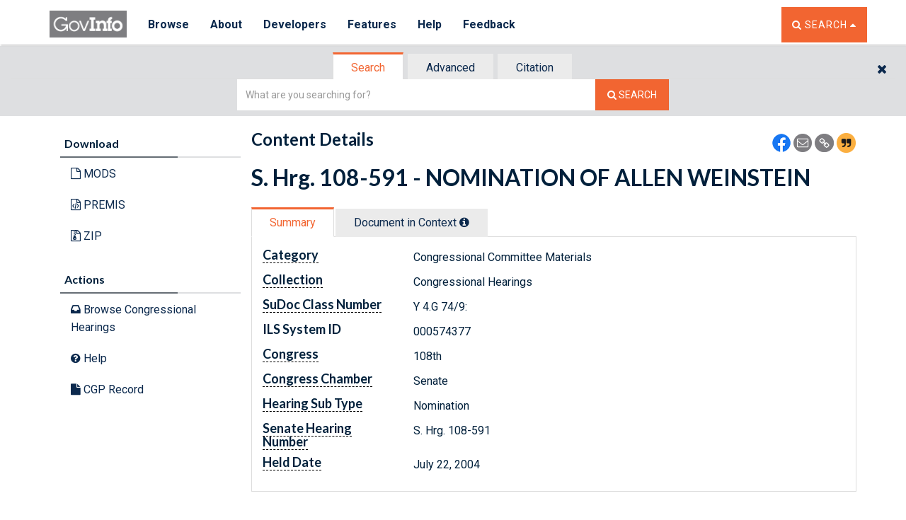

--- FILE ---
content_type: text/html; charset=UTF-8
request_url: https://www.govinfo.gov/app/details/CHRG-108shrg95504
body_size: 334
content:
<!DOCTYPE html>
<html lang="en">
<head>
    <meta http-equiv="X-UA-Compatible" content="IE=edge">
    <meta charset="utf-8">
    <title>GovInfo</title>
    <meta name="viewport" content="width=device-width, initial-scale=1.0, maximum-scale=1.0">
    <meta name="description" content="">
    <meta name="author" content="">

    <meta name="twitter:card" content="summary" />
    <meta name="twitter:site" content="www.govinfo.gov" />
    <meta name="twitter:title" content="" />
    <meta name="twitter:description" content="Official Publications from the U.S. Government Publishing Office." />
    <meta name="twitter:image" content="https://www.govinfo.gov/sites/default/files/media/govinfo_eagle_homepage.png" />
    <meta name="twitter:url" content="" />

    <meta property="og:title" content="" />
    <meta property="og:description" content="Official Publications from the U.S. Government Publishing Office." />
    <meta property="og:image" content="https://www.govinfo.gov/sites/default/files/media/govinfo_eagle_homepage.png" />
    <meta property="og:url" content="" />


    <!--<script src="https://ajax.googleapis.com/ajax/libs/jquery/1.11.0/jquery.min.js"></script>-->
    <link href="https://fonts.googleapis.com/css?family=Lato:700|Roboto:400,700" rel="stylesheet" />


    <link href="https://stackpath.bootstrapcdn.com/font-awesome/4.3.0/css/font-awesome.min.css" rel="stylesheet"/>
    <link href="/app/dynamic/stylesheets/bootstrap/bootstrap.min.css" rel="stylesheet"/>

    <!-- Fav and touch icons -->
    <link rel="apple-touch-icon-precomposed" sizes="76x76"
          href="../lib/bootstrap/ico/apple-touch-icon-76.png">
    <link rel="apple-touch-icon-precomposed" sizes="120x120"
          href="../lib/bootstrap/ico/apple-touch-icon-120.png">
    <link rel="apple-touch-icon-precomposed" sizes="152x152"
          href="../lib/bootstrap/ico/apple-touch-icon-152.png">
    <link rel="apple-touch-icon-precomposed" sizes="167x167"
          href="../lib/bootstrap/ico/apple-touch-icon-167.png">
    <link rel="apple-touch-icon-precomposed" sizes="180x180"
          href="../lib/bootstrap/ico/apple-touch-icon-180.png">
    <link rel="shortcut icon" href="/favicon.ico">
    <script src="/app/search/tracker_config.js"></script>



        <!-- bundle automatically appended by Webpack -->
    <script src="/app/infrastructure.js"></script>


<link href="/app/main.min.css" rel="stylesheet"><script type="text/javascript" src="/app/search.bundle.6.28.0.js"></script></head>

<body>
  <header></header>
  <div id='mainViewContent'></div>
  <div id='mainViewFooter'></div>

</body>

</html>


--- FILE ---
content_type: text/html; charset=UTF-8
request_url: https://www.govinfo.gov/app/dynamic/js/app/templates/loading/blockingSpinner.html
body_size: -1412
content:
<div class="full-screen-blocking" style="
    position: fixed;
    top: 0px;
    z-index: 10000;
    width: 100%;
    height: 100%;
    left: 0px;
">
  <div class="blocking-wrapper" id="blocking-wrapper">
      <div class="blocking-content">
          <div class="vertical-center-wrapper">
              <div class="vertical-center" style="
    top: calc(50vh - 40px);
">
                  <div id="blocking-text">
                      <i class="fa fa-spinner fa-spin fa-lg"></i>
                      <p class="small">Loading...</p>
                  </div>
              </div>
          </div>
      </div>
  </div>
  
</div>

--- FILE ---
content_type: text/html; charset=UTF-8
request_url: https://www.govinfo.gov/app/dynamic/js/app//MainView.html
body_size: -1230
content:

<a href="#maincontent" class="skip-main">Skip to main content</a>

<div id='collection' data-viewconstructor='CollectionView' class="fw-tab-toggle fw-tab-default hide"> </div>
<div id='details' data-viewconstructor='NewContentDetailsTabView' class="fw-tab-toggle hide"></div>
<!-- <div id='browse' data-viewconstructor='NewBrowseTabView' class="fw-tab-toggle  hide"></div> -->
<!-- div id='search' data-viewconstructor='SearchView' class="fw-tab-toggle fw-tab-default hide"></div -->
<div id='citation' data-viewconstructor='CitationView' class="fw-tab-toggle hide"></div>
<div id='advanced' data-viewconstructor='AdvancedSearchView' class="fw-tab-toggle hide"></div>
<div id='frtoc' data-viewconstructor='FrtocView' class="fw-tab-toggle hide"></div>
<div id='cfrparts' data-viewconstructor='CFRPartsView' class="fw-tab-toggle hide"></div>
<div id='today' data-viewconstructor='CCALView' class="fw-tab-toggle hide"></div>

<div role="main" id="homeId">
	<div id="homeheaderId" data-role="header"></div>
	<div name="maincontent" id="maincontent" tabindex="-1"></div>
	<!-- <div class="contentarea fw-tab-content" data-id="frtoc" data-role="content"></div> -->
	<div class="contentarea fw-tab-content" data-id="search" data-role="content">
	</div>
	<!-- <div class="contentarea fw-tab-content" data-id="browse" data-role="content"> -->
	</div>
	<div class="contentarea fw-tab-content" data-id="collection" data-role="content">
	</div>
	<div class="contentarea fw-tab-content" data-id="details" data-role="content">
	</div>
	<div class="contentarea fw-tab-content" data-id="cfrparts" data-role="content">
	</div>

	<div class="contentarea fw-tab-content container" data-id="citation" data-role="content">
	</div>
	<div class="contentarea fw-tab-content container" data-id="advanced" data-role="content">
	</div>
	<div class="contentarea fw-tab-content container" data-id="today" data-role="content">
	</div>

	<div id="homefooterId" data-role="footer"></div>
</div>

--- FILE ---
content_type: text/html; charset=UTF-8
request_url: https://www.govinfo.gov/app/dynamic/js/app//contentdetails/templates/common/contentdetails-download.html
body_size: -518
content:
<!--mobile download panel-->
<div id="mobileDownload" class="row visible-xs">
	<div class="col-xs-12">
		<div class="panel panel-transparent">
			<!-- Default panel contents -->
			<div class="panel-heading collapsed no-hover" data-toggle="collapse" data-parent="#mobileDownload" href="#downloadList" aria-expanded="false" aria-controls="downloadList">
				<div class="panel-title">
					<h4>Download <i class="fa fa-angle-right pull-right"></i> <i class="fa fa-angle-down pull-right"></i></h4>
				</div>
			</div>
			<!-- List group -->
			<ul id="downloadList" class="list-group collapse" aria-expanded="false">

				<%if(attributes.download.hasOwnProperty("pdflink_multi") ){%>

					<% _.each(attributes.download.pdflink_multi, function(item) { %>
						<li class="list-group-item"><a id="<%= item.label %>pdf" target="_blank" href="<%= item.href %>"><i class="fa fa-file-pdf-o"></i> <%= item.label %></a></li>
					<% }); %>

				<%} else if (attributes.download.hasOwnProperty("pdflink") ){%>
					<li class="list-group-item"><a id="pdf" target="_blank" href="<%=attributes.download.pdflink%>"><i class="fa fa-file-pdf-o"></i> PDF</a></li>
				<%}%>


				<% if(attributes.download.epublink != null){ %>
					<li class="list-group-item"><a target="_blank" href="<%=attributes.download.epublink%>" id="epublink"><i class="fa fa-book"></i> EPUB</a></li>
				<%}%>

				<%if(attributes.download.txtlink != null){%>
					<li class="list-group-item"><a target="_blank" href="<%=attributes.download.txtlink%>" id="text"><i class="fa fa-file-word-o"></i> Text</a></li>
				<%}%>

				<%if(attributes.download.xmllink !=null){%>
					<li class="list-group-item"><a id="xml" target="_blank" href="<%=attributes.download.xmllink%>"><i class="fa fa-file-code-o"></i> XML</a></li>
				<%}%>


				<%if(attributes.download.uslmlink !=null){%>
					<li class="list-group-item"><a id="uslm" target="_blank" href="<%=attributes.download.uslmlink%>"><i class="fa fa-file-code-o"></i> USLM</a></li>
				<%}%>

				<%if(attributes.download.hasOwnProperty("xlslink")){%>
					<% if(_.isArray(attributes.download.xlslink)) { %>

					<% for (var i in attributes.download.xlslink){%>
						<li class="list-group-item"><a id="xls" target="_blank" href="<%=attributes.download.xlslink[i]%>"><i class="fa fa-file-o"></i> XLS<%= parseInt(i) +1 %></a></li>
					<%}%>

					<%} else {%>
						<% if(attributes.download.xlslink.includes('.xlsx')) { %>
							<li class="list-group-item"><a id="xlsx" target="_blank" href="<%=attributes.download.xlslink%>"><i class="fa fa-file-o"></i> XLSX</a></li>
						<%} else {%>
							<li class="list-group-item"><a id="xls" target="_blank" href="<%=attributes.download.xlslink%>"><i class="fa fa-file-o"></i> XLS</a></li>
						<%}%>
					<%}%>
				<%}%>

				<% if(attributes.download.csvlink != null){ %>
					<li class="list-group-item"><a target="_blank" href="<%=attributes.download.csvlink%>" id="csvlink"><i class="fa fa-book"></i> CSV</a></li>
				<%}%>

				<%if(attributes.download.jpeglink !=null && attributes.download.jpeglink[0] && attributes.download.jpeglink[0].length > 1 && attributes.collection !='GPO' &&  attributes.collection !='GOVPUB' && attributes.collection !='BUDGET'){ %>
					<li class="list-group-item"><a id="jpg" target="_blank" href="<%=attributes.download.jpeglink[0]%>"><i class="fa fa-file-o"></i> JPG</a></li>
				<%}%>

				<%if(attributes.download.mpeglink !=null){%>
					<li class="list-group-item"><a id="audio" target="_blank" href="<%=attributes.download.mpeglink%>"><i class="fa fa-file-audio-o"></i> MP3</a></li>
				<%}%>
				<%if(attributes.download.videolink !=null){%>
				<li class="list-group-item"><a id="video" target="_blank" href="<%=attributes.download.videolink%>"><i class="fa fa-file-video-o"></i> Video</a></li>
				<%}%>

				<%if(attributes.download.modslink !=null){%>
					<li class="list-group-item"><a id="mods" target="_blank" href="<%=attributes.download.modslink%>"> <i class="fa fa-file-o"></i> MODS</a></li>
				<%}%>

				<%if(attributes.download.premislink !=null){%>
					<li class="list-group-item"><a id="premis" target="_blank" href="<%=attributes.download.premislink%>"><i class="fa fa-file-code-o"></i> PREMIS</a></li>
				<%}%>

				<%if(attributes.download.ziplink !=null){%>
					<li class="list-group-item hidden-xs"><a id="zip" target="_blank" href="<%=attributes.download.ziplink%>"><i class="fa fa-file-archive-o"></i> ZIP</a></li>
				<%}%>
			</ul>
		</div>
		<!--/panel panel-default-->
	</div>
	<!--/col-xs-12-->
</div>
<div class="row hidden-xs">
	<div class="col-xs-12">
		<div class="panel panel-transparent">
			<!-- Default panel contents -->
			<div class="panel-heading no-hover" id="accDownload">
				<h4 class="panel-title">Download</h4>
			</div>
			<!-- List group -->
			<ul class="list-group">

				<%if(attributes.download.hasOwnProperty("pdflink_multi") ){%>

					<% _.each(attributes.download.pdflink_multi, function(item) { %>
						<li class="list-group-item"><a id="<%= item.label %>pdf" target="_blank" href="<%= item.href %>"><i class="fa fa-file-pdf-o"></i> <%= item.label %></a></li>
					 <% }); %>

				<%} else if (attributes.download.hasOwnProperty("pdflink") ){%>
					<li class="list-group-item"><a id="pdf" target="_blank" href="<%=attributes.download.pdflink%>"><i class="fa fa-file-pdf-o"></i> PDF</a></li>
				<%}%>

				<%if(attributes.download.epublink !=null){%>
					<li class="list-group-item"><a id="audio" target="_blank" href="<%=attributes.download.epublink%>"><i class="fa fa-book"></i> EPUB</a></li>
				<%}%>

				<%if(attributes.download.txtlink != null){%>
					<li class="list-group-item"><a target="_blank" href="<%=attributes.download.txtlink%>" id="text"><i class="fa fa-file-word-o"></i> Text</a></li>
				<%}%>

				<%if(attributes.download.xmllink !=null){%>
					<li class="list-group-item"><a id="xml" target="_blank" href="<%=attributes.download.xmllink%>"><i class="fa fa-file-code-o"></i> XML</a></li>
				<%}%>

				<%if(attributes.download.uslmlink !=null){%>
					<li class="list-group-item"><a id="uslm" target="_blank" href="<%=attributes.download.uslmlink%>"><i class="fa fa-file-code-o"></i> USLM</a></li>
				<%}%>

				<%if(attributes.download.hasOwnProperty("xlslink")){%>

					<% if(_.isArray(attributes.download.xlslink)) { %>

						<% for (var i in attributes.download.xlslink){%>
							<li class="list-group-item"><a id="xls" target="_blank" href="<%=attributes.download.xlslink[i]%>"><i class="fa fa-file-o"></i> XLS<%= parseInt(i) +1 %></a></li>
						<%}%>

					<%} else {%>
						<% if(attributes.download.xlslink.includes('.xlsx')) { %>
							<li class="list-group-item"><a id="xlsx" target="_blank" href="<%=attributes.download.xlslink%>"><i class="fa fa-file-o"></i> XLSX</a></li>
						<%} else {%>
							<li class="list-group-item"><a id="xls" target="_blank" href="<%=attributes.download.xlslink%>"><i class="fa fa-file-o"></i> XLS</a></li>
						<%}%>
					<%}%>

				<%}%>

                <%if(attributes.download.csvlink !=null){%>
					<li class="list-group-item"><a id="audio" target="_blank" href="<%=attributes.download.csvlink%>"><i class="fa fa-book"></i> CSV</a></li>
				<%}%>

				<%if(attributes.download.jpeglink !=null && attributes.download.jpeglink[0] && attributes.download.jpeglink[0].length > 1 && attributes.collection !='GPO' &&  attributes.collection !='GOVPUB' && attributes.collection !='BUDGET'){ %>
					<li class="list-group-item"><a id="jpg" target="_blank" href="<%=attributes.download.jpeglink[0]%>"><i class="fa fa-file-o"></i> JPG</a></li>
				<%}%>

				<%if(attributes.download.mpeglink !=null){%>
					<li class="list-group-item"><a id="audio" target="_blank" href="<%=attributes.download.mpeglink%>"><i class="fa fa-file-audio-o"></i> MP3</a></li>
				<%}%>
				<%if(attributes.download.videolink !=null){%>
				<li class="list-group-item"><a id="video" target="_blank" href="<%=attributes.download.videolink%>"><i class="fa fa-file-video-o"></i> Video</a></li>
				<%}%>

				<%if(attributes.download.modslink !=null){%>
					<li class="list-group-item"><a id="mods" target="_blank" href="<%=attributes.download.modslink%>"><i class="fa fa-file-o"></i> MODS</a></li>
				<%}%>

				<%if(attributes.download.premislink !=null){%>
					<li class="list-group-item"><a id="premis" target="_blank" href="<%=attributes.download.premislink%>"><i class="fa fa-file-code-o"></i> PREMIS</a></li>
				<%}%>

				<%if(attributes.download.ziplink !=null){%>
					<li class="list-group-item"><a id="zip" target="_blank" href="<%=attributes.download.ziplink%>"><i class="fa fa-file-archive-o"></i> ZIP</a></li>
				<%}%>

			</ul>
		</div>
		<!--/panel panel-default-->
	</div>
	<!--/col-xs-12-->
</div>


--- FILE ---
content_type: text/html; charset=UTF-8
request_url: https://www.govinfo.gov/app/dynamic/js/app//contentdetails/templates/citationmodal.html
body_size: -489
content:
<% var dcmi = attributes.dcMD; %>
<%
var author;
if (typeof dcmi !== 'undefined') {
author = dcmi.governmentAuthors;
if (typeof dcmi.dateIssued !== 'undefined') {
	console.log(dcmi.dateIssued);
	dateIssued = dcmi.dateIssued;
}

}

if (typeof dcmi !== 'undefined' && Array.isArray(dcmi.governmentAuthors) && dcmi.governmentAuthors.length) {
author = dcmi.governmentAuthors.filter(n => n !== "");

}

%>
<% var bbmi = attributes.bbMD;
var chgMd = attributes.chicagoMD;
var mlmi = attributes.mlaMD;
var apami = attributes.apaMD;
var collectionCode = attributes.collection ? attributes.collection.toLowerCase(): "";
console.log(collectionCode);
%>




<div role="dialog" aria-modal="true" aria-labelledby="citation-modal-heading" aria-describedby="citation-modal-desc" id="citation-contain" class="position-fixed citation-modal__outer modal-closed">

	<div id="modal-shadow" class="modal-shadow"></div>

	<section class="citation-modal__inner copy-container">
		<h2 id="citation-modal-heading">Document Citations</h2>
		<p class="sr-only" id="citation-modal-desc">Citations available for content in Chicago, APA and MLA format.</p>
		<p><i class="fa fa-info-circle"></i> Citations are generated automatically from bibliographic data as a convenience and may not be complete or accurate.</p>
		<% if (typeof chgMd !== 'undefined' && !Array.isArray(chgMd[0]) && chgMd[0].length) { %>
		<span class="input-group-btn">
            <h3>Chicago</h3>
            <button type="button" class="btn btn-default copyBtn">Copy</button>
          </span>
		<p class="copyTarget"><% if (typeof chgMd !== 'undefined'){ %><%=chgMd[0].trim()%><%}%>
			<small><%= document.location.href %>.</small></p>
		<%}else{%>
		<span class="input-group-btn">
            <h3>Chicago</h3>
            <button type="button" class="btn btn-default copyBtn">Copy</button>
          </span>

		<% if(collectionCode =='usreports'){%>
		<p class="copyTarget">
		<p class="copyTarget"><% if (typeof chgMd !== 'undefined'){ %><%=chgMd[0].trim()%><%}%><span id="chicago-date"></span><small><%= document.location.href %></small></p>

		<% if (typeof author !== 'undefined'){ %>
			<% if (typeof author[1] !== 'undefined'){ %><%= author[1] %>, <% } %><%= author[0] %>. <% } %> "<%= attributes.title %>". Government. <%= dcmi.publisher %>, <span id="chicago-date"></span>. <small><%= document.location.href %></small>.</p>

		<% } else {%>
		<p class="copyTarget">
			<% if (typeof author !== 'undefined'){ %>
			<% if (typeof author[1] !== 'undefined'){ %><%= author[1] %>, <% } %><%= author[0] %>. <% } %> "<%= attributes.title %>". Government. <%= dcmi.publisher %>, <span id="chicago-date"></span>. <small><%= document.location.href %></small></p>


		<% }%>


		<%} %>
		<span class="input-group-btn">
            <h3><abbr title="American Psychological Association">APA</abbr></h3>
            <button type="button" class="btn btn-default copyBtn">Copy</button>
          </span>

		<% if(collectionCode =='usreports'){%>
		<p class="copyTarget"><% if (typeof apami !== 'undefined'){ %><%=apami[0].trim()%><%}%><span id="bb-date"></span> <small><%= document.location.href %>.</small></p>

		<% } else {%>
		<p class="copyTarget"><% if (typeof author !== 'undefined'){ %><% if (typeof author[1] !== 'undefined'){ %><%= author[1] %>, <% } %><%= author[0] %>.<% } %> (<span id="apa-date"></span>). <em><%= attributes.title %></em>. [Government]. <%= dcmi.publisher %>. <small><%= document.location.href %></small></p>


		<% }%>



		<span class="input-group-btn">
            <h3><abbr title="Modern Language Association">MLA</abbr></h3>
            <button type="button" class="btn btn-default copyBtn">Copy</button>
          </span>

		<% if(collectionCode =='usreports'){%>
		<p class="copyTarget"><% if (typeof mlmi !== 'undefined'){ %><%=mlmi[0].trim()%><%}%><span id="bb-date"></span>. <small><%= document.location.href %>.</small></p>
		<% } else {%>
		<p class="copyTarget"><% if (typeof author !== 'undefined'){ %><% if (typeof author[1] !== 'undefined'){ %><%= author[1] %>, <% } %><%= author[0] %>.<% } %> <%= attributes.title %>. <%= dcmi.publisher %>, <span id="mla-date"><%= dateIssued %></span>, <small><%= document.location.href %></small></p>
		<% }%>


		<% if (typeof bbmi !== 'undefined'){ %>
		<span class="input-group-btn">
            <h3><abbr title="The Bluebook: A Uniform System of Citation, used in the legal profession">Bluebook</abbr></h3>
            <button type="button" class="btn btn-default copyBtn">Copy</button>
          </span>
		<% if(collectionCode =='usreports'){%>
			<p class="copyTarget"><% if (typeof bbmi !== 'undefined'){ %><%=bbmi[0].trim()%><%}%><span id="bb-date"></span>.</p>
		<% } else {%>
			<p class="copyTarget"><% if (typeof bbmi !== 'undefined'){ %><%=bbmi[0].trim()%><%}%><span id="bb-date"></span>, <small><%= document.location.href %>.</small></p>
		<% }%>


		<%}%>
		<a id="closeModal" href="javascript:;"><span class="sr-only">Close</span> x</a>
	</section>


</div>


--- FILE ---
content_type: text/html; charset=UTF-8
request_url: https://www.govinfo.gov/app/dynamic/js/app/common/templates/searchwidget/Loading.html
body_size: -1533
content:
<div class='row center'>
    <div style='height:300px'>
        <i class="fa fa-spinner fa-spin"></i> Loading...
    </div>
</div>

--- FILE ---
content_type: text/html; charset=UTF-8
request_url: https://www.govinfo.gov/app/dynamic/js/app/common/templates/errornotification.html
body_size: -1538
content:
<div class="row">
  <div class="col-xs-10 col-xs-offset-1">
    <div class="alert alert-info"><%= (typeof _preloadData !== 'undefined' && _preloadData && _preloadData.errorText) || errorText %></div>
  </div>
</div>


--- FILE ---
content_type: text/css
request_url: https://www.govinfo.gov/app/main.min.css
body_size: 14243
content:
@keyframes fadeIn{0%{opacity:0}to{opacity:1}}@keyframes fadeOut{0%{opacity:1}to{opacity:0}}@keyframes moveModal{0%{transform:translate(-50%,-68%)}to{transform:translate(-50%,-50%)}}@keyframes moveModalOut{0%{transform:translate(-50%,-50%)}to{transform:translate(-50%,-68%)}}body{padding-top:46px;background-color:#fff;height:100%;color:#01203b;font-family:Helvetica,Arial,sans-serif;font-family:Roboto,sans-serif;font-size:16px;line-height:160%;-webkit-font-smoothing:antialiased;-moz-osx-font-smoothing:grayscale}@media screen and (min-width:768px){body{padding-top:65px}}.inline{display:inline-block}::focus{outline-color:transparent;outline-style:none}.pointer{cursor:pointer}.no-hover .panel-title,.no-hover:hover{cursor:default}.hover:hover{cursor:pointer}.under-construction{position:relative}.under-construction:after{top:0;left:0;content:"Coming soon. Currently in development.";position:absolute;background:#fff;border:2px solid #4e8abe;opacity:0;visibility:hidden;width:315px;padding:10px;color:#003767;-moz-transition:all .5s ease;-webkit-transition:all .5s ease;transition:all .5s ease;z-index:100}@media screen and (min-width:768px){.under-construction:after{left:75px;top:-15px}}.under-construction:hover:after{position:absolute;top:0;left:0;visibility:visible;opacity:1}@media screen and (min-width:768px){.under-construction:hover:after{left:85px}}.under-construction:hover .link-copy-alert,.under-construction:hover .link-copy-alert--modal,.under-construction:hover a{pointer-events:none}.under-construction .link-copy-alert,.under-construction .link-copy-alert--modal,.under-construction a{color:#b5b5b5}.link-copy-alert,.link-copy-alert--modal,a{color:#0b294d;-webkit-transition:color .25s ease;-moz-transition:color .25s ease;transition:color .25s ease}.link-copy-alert--modal:hover,.link-copy-alert:hover,a:hover{color:#c04518;cursor:pointer;text-decoration:none}.link-copy-alert--modal>li:hover,.link-copy-alert>li:hover,a>li:hover{cursor:pointer}.link-copy-alert,.link-copy-alert--modal,a:focus{outline:thin dotted;text-decoration:none;color:#f26531;transition:none}@media screen and (min-width:768px){.link-copy-alert--modal>.browse-card,.link-copy-alert>.browse-card,a:focus>.browse-card{border-left:3px solid #f26531;padding-left:5px}}span.one{font-weight:700}span.one>span.five{display:block;font-style:italic;font-weight:400}span.one>span.three>span.four{font-weight:400}img.pull-left{margin-right:10px}.breadcrumb{background-color:transparent}.padding-sm{padding:10px auto}.padding-med{padding:25px auto}.padding-lg{padding:50px auto}.position-fixed{position:fixed;z-index:9999}.infoIconTooltip{cursor:pointer}.indentSection{margin-left:20px!important}.fa-external-link{font-size:11px}@media screen and (min-width:768px){.gototop{bottom:15px;right:5px}}.link-copy-alert,.link-copy-alert--modal,a.skip-main{left:-999px;position:absolute;top:auto;width:1px;height:1px;overflow:hidden;z-index:-999}.link-copy-alert,.link-copy-alert--modal,a.skip-main:active,a.skip-main:focus{background-color:#fcfbfb;left:auto;top:auto;width:30%;height:auto;overflow:auto;margin:10px 35%;padding:5px;border:1px solid #f26531;text-align:center;z-index:999}.fadeIn{animation-name:fadeIn;animation-duration:.5s}.fadeIn--slow{animation-name:fadeIn;animation-duration:1.25s}.fadeIn--quick{animation-name:fadeIn;animation-duration:.25s}.fadeOut{animation-name:fadeOut;animation-duration:.5s}.fadeOut--slow{animation-name:fadeOut;animation-duration:1.25s}.fadeOut--quick{visibility:hidden;transition:visibility .25s;animation-name:fadeOut;animation-duration:.25s}.white{color:#fff}.white .underlined-link{color:#fff;border-bottom:1px dotted #fff}.white .underlined-link:hover{color:#b5b5b5;border-bottom:1px dotted #acacae}.italic{font-style:italic}.bold{font-weight:700}.light-weight{font-weight:400}.underlined-link.link-copy-alert,.underlined-link.link-copy-alert--modal,a.underlined-link{border-bottom:1px dotted #f26531;color:#f26531}.underlined-link.link-copy-alert--modal:visited,.underlined-link.link-copy-alert:visited,a.underlined-link:visited{border-bottom:1px dotted #a003a6;color:#a003a6}.underlined-link.link-copy-alert--modal:hover,.underlined-link.link-copy-alert:hover,a.underlined-link:hover{color:#c04518;border-bottom:1px dotted #c04518}#aboutMTitle.collapsed.link-copy-alert--modal>h4>i.fa-angle-right,#aboutMTitle.collapsed.link-copy-alert>h4>i.fa-angle-right,a#aboutMTitle.collapsed>h4>i.fa-angle-right{display:inline-block}#aboutMTitle.collapsed.link-copy-alert--modal>h4>i.fa-angle-down,#aboutMTitle.collapsed.link-copy-alert>h4>i.fa-angle-down,a#aboutMTitle.collapsed>h4>i.fa-angle-down{display:none}#aboutMTitle.link-copy-alert--modal>h4>i.fa-angle-down,#aboutMTitle.link-copy-alert>h4>i.fa-angle-down,a#aboutMTitle>h4>i.fa-angle-down{display:inline-block}#aboutMTitle.link-copy-alert--modal>h4>i.fa-angle-right,#aboutMTitle.link-copy-alert>h4>i.fa-angle-right,a#aboutMTitle>h4>i.fa-angle-right{display:none}p{font-variant-ligatures:none;-moz-font-feature-settings:"liga" 0,"clig" 0;-webkit-font-feature-settings:"liga" 0,"clig" 0;font-feature-settings:"liga" 0,"clig" 0}p .link-copy-alert,p .link-copy-alert--modal,p a{cursor:pointer}p .link-copy-alert,p .link-copy-alert--modal,p .link-copy-alert--modal:hover,p .link-copy-alert:hover,p a:focus,p a:hover{text-decoration:none;color:#f26531}h1{font-family:Lato,sans-serif;font-variant-ligatures:none;-moz-font-feature-settings:"liga" 0,"clig" 0;-webkit-font-feature-settings:"liga" 0,"clig" 0;font-feature-settings:"liga" 0,"clig" 0;line-height:120%;padding:0;margin:20px 0 10px}h1.page-title{margin-top:25px!important;margin-bottom:25px}h2,h3,h4,h5,h6{font-family:Lato,sans-serif;font-variant-ligatures:none;-moz-font-feature-settings:"liga" 0,"clig" 0;-webkit-font-feature-settings:"liga" 0,"clig" 0;font-feature-settings:"liga" 0,"clig" 0}h4,h5,h6{font-weight:700}.text-orange,.text-orange .link-copy-alert,.text-orange .link-copy-alert--modal,.text-orange a{color:#f26531}.fa-spin{animation:fa-spin 1s linear infinite;-webkit-animation:fa-spin 1s linear infinite}.popover{font-size:13px}.tooltip.in{opacity:.97}.tooltip-inner{background-color:#fddb9c;border:1px solid #fab13e;color:#000;max-width:300px;text-align:left}.tooltip.top .tooltip-arrow{border-top-color:#fab13e}.tooltip-span{border-bottom:1px dashed #000;cursor:help}#historical-switch-heading .infoIconTooltip.link-copy-alert,#historical-switch-heading .infoIconTooltip.link-copy-alert--modal,#historical-switch-heading .infoIconTooltip:focus{outline:thin dotted}@media screen and (min-width:768px){#switch-heading h6{margin-right:20px}}@media screen and (min-device-width:768px){#historical-switch-heading{text-align:right}}@media screen and (min-width:768px){.underline-title>h1,.underline-title>h2,.underline-title h3,.underline-title h4,.underline-title h5{margin-bottom:5px}.underline-title.center{text-align:center}.underline-border{width:100%;height:2px;margin-bottom:10px;padding:0;background:#adadad none repeat scroll 0 0}.underline-border>span{width:50%;display:block;height:2px;background:#666e75}.underline-border.center>span{width:50%;margin:0 auto;display:block;height:2px;background:#f26531}}#frtocTitle{font-size:30px}.flex-column{display:flex;flex-flow:column}.flex-row{display:flex;flex-flow:row}.flex-row--btwn-center{display:flex;flex-direction:row;align-items:center;flex-wrap:wrap;justify-content:space-between;align-content:center}@media screen and (max-width:768px){.flex-row--btwn-center--vp-md{flex-direction:column;align-content:flex-start;align-items:flex-start}}.flex-grow-1{flex-grow:1}.padding-none{padding:0!important}@media screen and (max-width:768px){.mg-btm-05--vp-md{margin-bottom:.5em}}@media screen and (max-width:768px){.mg-top-05--vp-md{margin-top:.5em}}#maincontent{padding-top:100px;margin-top:-100px}.row-full-height{height:100%}.row-same-height{display:table;width:100%;table-layout:fixed}@media screen and (min-width:768px){.vertical-center{position:relative;top:50%;-webkit-transform:translateY(-50%);-ms-transform:translateY(-50%);transform:translateY(-50%)}}@media screen and (min-width:768px){.vertical-center-wrapper,.vertical-center-wrapper .row,.vertical-center-wrapper div[class^=col]{height:100%}}.vertical-center-wrapper h1,.vertical-center-wrapper h2,.vertical-center-wrapper h3,.vertical-center-wrapper h4,.vertical-center-wrapper h5,.vertical-center-wrapper h6{margin-top:0}@media screen and (min-width:768px){.vertical-divider-wrapper{height:100%}}@media screen and (min-width:768px){.vertical-divider{width:1px;height:100%;margin:0 auto;background:#dedfe1}.vertical-divider span{top:50%;transform:translateY(50%);position:relative;margin-left:-7px;background:#fff}}@media screen and (min-width:768px){.horizontal-divider-wrapper{height:100%}}@media screen and (min-width:768px){.horizontal-divider{width:100%;height:1px;background:#003767;margin:15px auto 0}.horizontal-divider span{background:#dedfe1;height:15px;width:22px;top:3px;position:absolute;margin-left:auto;margin-right:auto;left:0;right:0;display:inline-block}}@media screen and (min-width:768px){#aboutDescription.collapse{display:block;height:auto!important;visibility:visible}}@media screen and (min-width:768px){.nara-img-container~#aboutDescription.collapse{float:left;width:86%;margin-left:2%}}.blocking-wrapper{position:absolute;background-color:rgba(172,172,174,.44);top:0;left:0;width:100%;height:100%;z-index:20;text-align:center}.blocking-content{height:100vh;margin:auto;position:relative;width:150px}.blocking-content .vertical-center-wrapper{height:100%}.blocking-content .vertical-center{position:relative;top:30%;-webkit-transform:translateY(-50%);-ms-transform:translateY(-50%);transform:translateY(-50%)}#blocking-text{width:120px;height:80px;padding-top:12px;background:#fff;position:relative;outline:8px solid #fff;border:2px solid #003767}.nara-img-container{width:10%;float:left;-webkit-box-shadow:6px 0 4px -4px #acacae;-moz-box-shadow:6px 0 4px -4px #acacae;box-shadow:6px 0 4px -4px #acacae}.search-view-overlay{background:hsla(0,0%,100%,.6)!important;-webkit-transition:background 1.25s ease;position:absolute;width:100%;height:100%;top:0;z-index:1000}#agencyheadingrowId{border-bottom:1px solid #acacae;padding:5px 0}.col-1{width:10%;height:100%;float:left}.col-1,.col-2{position:relative;display:inline-block}.col-2{width:80%}.col-xs-height{display:table-cell;float:none!important}.col-full-height{height:100%;vertical-align:middle}@media screen and (min-width:768px){.col-sm-height{display:table-cell;float:none!important}}@media screen and (max-width:480px){td.col-xs-12{width:100%;display:block!important}}@media screen and (min-width:992px){.col-md-height{display:table-cell;float:none!important}}.mason-grid{max-width:1100px;margin:50px auto}.mason-grid .mg-card{margin:0 2px 15px;transition:opacity .4s ease-in-out;display:inline-block;-webkit-column-break-inside:avoid;page-break-inside:avoid;break-inside:avoid;padding:15px;background:#fff;width:100%}.mason-grid.mg-three{-webkit-columns:320px 3;-moz-columns:320px 3;columns:320px 3;column-gap:15px}@media screen and (max-width:750px){.mason-grid.mg-three{-webkit-columns:1;-moz-columns:1;column-count:1}}.mg-body{background:#fff}#headingRow>div[class^=col]{margin-bottom:30px}.label{border-radius:0;padding:.4em .7em}.label:hover .link-copy-alert,.label:hover .link-copy-alert--modal,.label:hover a{cursor:pointer}.label-default{white-space:inherit;background:#ebebeb;border:1px solid #dedfe1;color:#01203b;-webkit-transition:all .3s ease-in-out;-moz-transition:all .3s ease-in-out;-ms-transition:all .3s ease-in-out}.label-default:hover{cursor:pointer;background:#dedfe1;border:1px solid #ebebeb;color:#fff}.badge-default{white-space:inherit;background:#ebebeb;border:1px solid #dedfe1;color:#01203b;-webkit-transition:all .3s ease-in-out;-moz-transition:all .3s ease-in-out;-ms-transition:all .3s ease-in-out}.badge-default:hover{cursor:pointer;background:#dedfe1;border:1px solid #ebebeb;color:#fff}.label-info{background:#f8ae4c}.label-info .link-copy-alert,.label-info .link-copy-alert--modal,.label-info a{color:#fff;font-weight:100}.badge-info{background:#f8ae4c}.label-success{background:#72a393}.label-success .link-copy-alert,.label-success .link-copy-alert--modal,.label-success a{color:#fff;font-weight:100}.badge-success{background:#72a393}.label-warning{background:#666e75}.label-warning .link-copy-alert,.label-warning .link-copy-alert--modal,.label-warning a{color:#fff;font-weight:100}.badge-warning{background:#666e75}.label-danger{background:#e2202c}.label-danger .link-copy-alert,.label-danger .link-copy-alert--modal,.label-danger a{color:#fff;font-weight:100}.badge-danger{background:#e2202c}.default{color:#ebebeb}.primary{color:#0b294d}.info{color:#003767}.success{color:#72a492}.warning{color:#fab13e}.danger{color:#e31b23}.alert{-moz-border-radius:0;-webkit-border-radius:0;border-radius:0;background:#fff;overflow-wrap:break-word}.alert-danger{color:#e31b23;border-color:#e31b23}.alert-warning{color:#0b294d;border-color:#fab13e}.alert-success{color:#72a492;border-color:#72a492}.alert-info{color:#003767;border-color:#003767}.alert-submenu{border-left:4px solid #f26531;background:#fff}.message-current-flag{border-left-width:4px}.message-current-flag .fa{color:#fab13e}@media (max-device-width:480px){#mobile-header-buttons{margin:10px 0}}#mobile-header-buttons button{padding:7px 15px}#mobile-header-buttons .col-xs-6:first-of-type>button{background:#717073;color:#fff}#mobile-header-buttons .col-xs-6:last-of-type>button{background:#f26531;color:#fff}.btn{-moz-border-radius:0;-webkit-border-radius:0;border-radius:0;transition:all .25s ease;-webkit-transition:all .25s ease;-moz-transition:all .25s ease;text-transform:uppercase;margin-bottom:5px}.btn:hover{transform:translate(2px,2px)}.btn.btn-block{-webkit-box-shadow:none;box-shadow:none}.btn-primary{border:1px solid #073053}.btn-primary,.panel-primary>.panel-heading{background:#08365e}.btn-default{background:#ebebeb;border:1px solid #dedfe1;-webkit-transition:all .25s ease;-moz-transition:all .25s ease;transition:all .25s ease}.btn-default:hover{border:1px solid #d3d3d3;background:#d8d8d8}@media screen and (min-width:768px){.btn-default{-webkit-box-shadow:3px 3px 0 #adadad;-moz-box-shadow:3px 3px 0 #adadad;box-shadow:3px 3px 0 #adadad}.btn-default:hover{-webkit-box-shadow:1px 1px 0 #adadad;-moz-box-shadow:1px 1px 0 #adadad;box-shadow:1px 1px 0 #adadad}}.btn-format{background:#4d728a;color:#fff;border:1px solid #406075;-webkit-transition:all .25s ease;-moz-transition:all .25s ease;transition:all .25s ease}.btn-format:hover{background:#3c5a6d;color:#fff}@media screen and (min-width:768px){.btn-format{-webkit-box-shadow:3px 3px 0 #3e6177;-moz-box-shadow:3px 3px 0 #3e6177;box-shadow:3px 3px 0 #3e6177}.btn-format:hover{-webkit-box-shadow:1px 1px 0 #3e6177;-moz-box-shadow:1px 1px 0 #3e6177;box-shadow:1px 1px 0 #3e6177}}.disabled-shadow{pointer-events:none;cursor:not-allowed;opacity:.65}.btn-orange{background:#f26531;border:1px solid #ec622f;color:#fff;-webkit-transition:all .25s ease;-moz-transition:all .25s ease}.btn-orange:hover{background:#c04518;color:#fff}.btn-orange .link-copy-alert,.btn-orange .link-copy-alert--modal,.btn-orange a{color:#fff}.btn-orange.shadow{-webkit-box-shadow:4px 4px 0 #c04518;box-shadow:4px 4px 0 #c04518;transition:all .25s ease}.btn-orange.shadow:hover{-webkit-box-shadow:2px 2px 0 #c04518;box-shadow:2px 2px 0 #c04518;background:#f26531;color:#fff}.btn-group>.btn-orange{border-right:2px solid #c04518}.input-group-btn>.btn{-webkit-box-shadow:none;box-shadow:none}#searchButton.link-copy-alert,#searchButton.link-copy-alert--modal,#searchButton:focus{outline:thin dotted!important}button#downloadReport{margin-bottom:3em}#twitter-share{display:none!important}.header__share-icons{position:relative;height:2em;margin-bottom:1em;float:left}@media screen and (min-width:768px){.header__share-icons{float:right;margin-top:2.25em}}.header__share-icons img{position:relative;display:inline-block;width:1.5em;margin-left:.25em}.header__share-rss{display:flex;flex-direction:row;justify-content:flex-end}@media screen and (max-width:767px){.header__share-rss{width:auto;float:left}}.header__share-rss--icon{margin-top:2.25em;padding:0;float:right}.header__share-rss--icon img{position:relative;display:inline-block;width:1.5em;margin-left:.25em}@media screen and (max-width:767px){.header__share-rss--icon{margin-top:0}}.header__share-5ths{padding:0}.header__share-5ths .header__share-icons{margin-right:.25em}.search__help-link,.search__share-icons{display:inline-table;width:100%}.search__help-link p,.search__share-icons p{position:relative;float:right;margin-bottom:0}@media screen and (max-width:767px){.search__help-link p,.search__share-icons p{float:none;margin-bottom:10px}}.search__share-icons p .link-copy-alert,.search__share-icons p .link-copy-alert--modal,.search__share-icons p a{vertical-align:sub}.list-group-item--no-bg{background-color:#fff!important}.share-icon--small{width:1.65em}#citation-generate img{width:1.7em}.link-copy-alert{position:absolute}.link-copy-alert--modal{position:absolute;top:-80px;left:-10%;width:50%}@media screen and (min-width:768px){.dropdown-menu{margin-top:0}.dropdown-menu .sub-menu{left:100%;position:absolute;top:0;visibility:hidden;margin-top:-1px}.dropdown-menu li:hover .sub-menu{visibility:visible}}@media screen and (min-width:768px){.dropdown{display:inline-block}.dropdown .dropdown-menu{transition:opacity .25s ease-in-out;-moz-transition:opacity .25s ease-in-out;-webkit-transition:opacity .25s ease-in-out;opacity:0;visibility:hidden;z-index:-5;display:block}.dropdown.open .dropdown-menu,.dropdown:hover .dropdown-menu{opacity:1;z-index:5;visibility:visible;display:block}}input[type=text]{border:none;border-radius:0;box-shadow:none;cursor:text}input[type=checkbox]{position:absolute;left:-9999px}input[type=checkbox]+label{font-weight:400;padding-left:5px;text-indent:-8px;margin-left:15px}input[type=checkbox]+label:before{content:"\f096";letter-spacing:5px;font-family:FontAwesome;display:inline-block;cursor:pointer}input[type=checkbox]+label.link-copy-alert,input[type=checkbox]+label.link-copy-alert--modal,input[type=checkbox]+label:focus{outline:thin dotted!important}input[type=checkbox]:checked+label:before{content:"\f046";letter-spacing:5px;font-weight:400}input[type=checkbox].link-copy-alert+label,input[type=checkbox].link-copy-alert--modal+label,input[type=checkbox]:focus+label{outline:thin dotted}#advancedSearchForm fieldset{padding:0;margin:0;border:none}#filtersUnselected p[role=link].link-copy-alert,#filtersUnselected p[role=link].link-copy-alert--modal,#filtersUnselected p[role=link]:focus{outline:thin dotted!important}.input-group-addon.no-bg{background:transparent;border:none}[href].link-copy-alert,[href].link-copy-alert--modal,a[href],input[type=submit]{cursor:pointer}input[type=submit].link-copy-alert,input[type=submit].link-copy-alert--modal,input[type=submit]:focus{outline:thin dotted!important}select{cursor:pointer}select.link-copy-alert,select.link-copy-alert--modal,select:focus{outline:thin dotted!important}button{cursor:pointer}button.link-copy-alert,button.link-copy-alert--modal,button:focus{outline:thin dotted!important}.link-copy-alert,.link-copy-alert--modal,:focus{outline:none}@media (-ms-high-contrast:none){.styled-select:after{display:none}}@media (-ms-high-contrast:active){.styled-select:after{display:none}}.browse-banner{background:#003866;background:linear-gradient(90deg,rgba(0,56,102,.976628) 24%,rgba(0,56,102,.854779) 92%);color:#fff;position:relative;padding:20px}@media screen and (min-width:768px){.browse-banner{height:120px;padding:0;margin-bottom:20px}}#browse-cat-desktop-wrapper{padding-top:20px}#browsebydaterange select{-webkit-appearance:inherit;padding-right:25px}#datebrowseresultsId .panel-body{padding:15px;border:none}#browsebydatepicker,#datebrowseresultsId .row:nth-of-type(1n+2){margin-bottom:1em}#browsebydatepicker select{border:1px solid #dedfe1;-moz-border-radius:0;-webkit-border-radius:0;-moz-appearance:none;border-radius:0;box-shadow:none;cursor:pointer}#browsebydatepicker table tr.date_options{display:none}#browsebydaterangetable{margin-bottom:0}#browsebydaterangetable>tbody>tr>td{border:none;padding-bottom:0;padding-left:15px}#timeframeBrowse fieldset{margin-bottom:1.25em}#timeframeBrowse fieldset label{position:relative;display:inline-block;margin-bottom:1em;margin-top:.625em;margin-right:1em}@media screen and (max-width:992px){#timeframeBrowse fieldset label{margin-right:.25em}}#timeframeBrowse fieldset input[type=radio]{position:absolute;cursor:pointer;height:0;width:0;left:-99999px}#timeframeBrowse fieldset input[type=radio].link-copy-alert--modal~span.timeframe__inner,#timeframeBrowse fieldset input[type=radio].link-copy-alert~span.timeframe__inner,#timeframeBrowse fieldset input[type=radio]:focus~span.timeframe__inner{outline:thin dotted!important}#timeframeBrowse fieldset input[type=radio]:checked~span.timeframe__inner{background-color:#c8c8c8;outline:thin dotted}#timeframeBrowse fieldset input[type=radio]:checked~span.shadow-radio{border:5px solid #c8c8c8}#timeframeBrowse fieldset input[type=radio]:checked~span.shadow-radio:before{display:block;position:relative}#timeframeBrowse fieldset span.timeframe__inner{background-color:#ebebeb;font-size:.95em;border:1px solid #ddd;border-radius:8px;cursor:pointer;transition:background-color .25s;padding:.75em .75em .75em 1.85em}#timeframeBrowse fieldset span.timeframe__inner:hover{background-color:#c8c8c8}#timeframeBrowse fieldset span.shadow-radio{position:absolute;top:.3em;left:.45em;height:1em;width:1em;background:#fff;cursor:pointer;border:1px solid #ddd;border-radius:50%}#timeframeBrowse fieldset span.shadow-radio:before{content:"";position:absolute;display:none;border:2px solid #fff;height:1em;width:1em;top:-5px;left:-5px;border-radius:50%}#browseAuthorContentId .link-copy-alert,#browseAuthorContentId .link-copy-alert--modal,#browseAuthorContentId a,#browsecategorycontentId .link-copy-alert,#browsecategorycontentId .link-copy-alert--modal,#browsecategorycontentId a{color:#0b294d}#browseAuthorContentId .link-copy-alert--modal:visited,#browseAuthorContentId .link-copy-alert:visited,#browseAuthorContentId a:visited,#browsecategorycontentId .link-copy-alert--modal:visited,#browsecategorycontentId .link-copy-alert:visited,#browsecategorycontentId a:visited{color:#a003a6}#browseAuthorContentId .link-copy-alert--modal:hover,#browseAuthorContentId .link-copy-alert:hover,#browseAuthorContentId a:hover,#browsecategorycontentId .link-copy-alert--modal:hover,#browsecategorycontentId .link-copy-alert:hover,#browsecategorycontentId a:hover{color:#c04518}#browseAuthorContentId .link-copy-alert,#browseAuthorContentId .link-copy-alert--modal,#browseAuthorContentId a:focus,#browsecategorycontentId .link-copy-alert,#browsecategorycontentId .link-copy-alert--modal,#browsecategorycontentId a:focus{outline:thin dotted!important;text-decoration:none;color:#c04518}#browseAuthorContentId .btn-orange.link-copy-alert,#browseAuthorContentId .btn-orange.link-copy-alert--modal,#browseAuthorContentId a.btn-orange,#browsecategorycontentId .btn-orange.link-copy-alert,#browsecategorycontentId .btn-orange.link-copy-alert--modal,#browsecategorycontentId a.btn-orange{color:#fff}.browse-category .active.link-copy-alert,.browse-category .active.link-copy-alert--modal,.browse-category a.active{outline:none;text-decoration:none;color:#f26531}@media screen and (min-width:768px){.browse-category .active.link-copy-alert--modal .browse-card,.browse-category .active.link-copy-alert .browse-card,.browse-category a.active .browse-card{border-left:3px solid #f26531;padding-left:5px}}.browse-category>li>.link-copy-alert,.browse-category>li>.link-copy-alert--modal,.browse-category>li>a{display:block}.browse-card{padding:15px;position:relative;border-bottom:1px dotted #dedfe1;-webkit-transition:background .25s ease;-moz-transition:background .25s ease;transition:background .25s ease}.browse-card:hover{background:#ebebeb}.browse-card .link-copy-alert,.browse-card .link-copy-alert--modal,.browse-card a{margin:auto 5px}.browse-card.link-copy-alert,.browse-card.link-copy-alert--modal,.browse-card:focus{outline:thin dotted}@media screen and (min-width:768px) and (max-height:768px){.browse-card{padding:4px}}#browsedatecontentId .nav-tabs{border-bottom:1px solid #ddd}#dateFromContainer #dateFrom,#dateToContainer #dateTo{border:1px solid #ddd}#browsecontentId table,#browseresultsresultsId table,#cfrNode--table{width:100%}@media screen and (max-width:480px){#browseresultsresultsId img.pull-left{display:block;float:none!important}}#browseaccordionResultsId .table>tbody>tr>td{border-top:none;border-bottom:1px solid #acacae}#browseaccordionResultsId .table tbody tr td{padding:10px 0}#browseaccordionResultsId p:nth-of-type(2){font-style:italic}#browseaccordionResultsId td{vertical-align:top}@media screen and (min-width:768px){#browseaccordionResultsId .btn-group-horizontal{display:inline-block}}@media screen and (min-width:768px){.btn-group-horizontal .btn:last-of-type{margin-left:5px}}#browseContentResultsId .table tbody tr td{padding:10px 0}#m-browse-dropdown .dropdown-menu{min-width:350px;right:-15px}#backtosearch{margin-bottom:25px}.collapse-all{width:100%;height:40px;bottom:0;left:0;position:fixed;z-index:100;opacity:.89}@media (min-width:481px){.collapse-all{position:fixed;bottom:3%;left:6%;z-index:10;opacity:.89;width:auto}}.collapse-all.link-copy-alert,.collapse-all.link-copy-alert--modal,.collapse-all:focus{outline:thin dotted!important}.browse-banner--frtoc{z-index:5;margin-bottom:20px}@media screen and (min-width:1010px){.browse-banner--frtoc{height:180px}}@media screen and (min-width:767px) and (max-width:1009px){.browse-banner--frtoc{height:225px}}#frtocresultsresultsId .panel-heading.collapsed #nodeExpansionIconId:before{content:"\f055"}#frtocresultsresultsId .eventcollapse span:before,#frtocresultsresultsId .panel-heading #nodeExpansionIconId:before{content:"\f056"}#frtocresultsresultsId .eventcollapse span:after{font-family:Roboto,sans-serif;content:" COLLAPSE ALL"}#frtocresultsresultsId .eventexpand span:before{content:"\f055"}#frtocresultsresultsId .eventexpand span:after{font-family:Roboto,sans-serif;content:" EXPAND ALL"}#frtocaccordionResultsId .row .col-xs-12 .panel .panel-collapse .panel-body{padding:10px 25px}.toc-navigate-link{font-size:20px;color:#fff;text-align:center;text-shadow:0 1px 2px rgba(0,0,0,.6);opacity:.5;height:200px}.row #frtocNodeManagerId{margin-top:20px;margin-bottom:20px}.sub-categories{border-bottom:2px solid #01203b;border-top:2px solid #01203b}.sub-categories li{padding:10px 0;border-bottom:1px dotted #dedfe1;margin-left:20px}.sub-categories ul{padding:0}@media screen and (min-width:768px){.sub-categories{border:none}}#subcategories-list h3{margin-top:0}#subcategories-list ul{padding:0}#subcategories-list li{list-style-type:none}#categories-list ul{padding:0}#categories-list li{list-style-type:none}@media screen and (min-width:768px){#categories-list{-webkit-box-shadow:6px 0 4px -4px #acacae;-moz-box-shadow:6px 0 4px -4px #acacae;box-shadow:6px 0 4px -4px #acacae}}#m-categories-list ul{padding:0}#m-categories-list li{list-style-type:none;padding:10px;border-bottom:1px solid #dedfe1}#main{padding:20px 0}.has-sublevel .collapsed.has-arrow.link-copy-alert--modal:after,.has-sublevel .collapsed.has-arrow.link-copy-alert:after,.has-sublevel a.collapsed.has-arrow:after{content:"\f105";font-family:fontawesome;position:relative;font-size:1.3em;padding-left:10px}.has-sublevel .has-arrow.link-copy-alert--modal:after,.has-sublevel .has-arrow.link-copy-alert:after,.has-sublevel a.has-arrow:after{content:"\f107";font-family:fontawesome;position:relative;font-size:1.3em;padding-left:10px}@media screen and (max-width:480px){.has-sublevel .sublevel-container{margin-left:-1.25em;border-top:2px solid #01203b;border-bottom:2px solid #01203b}}div[data-collectioncode=BUDGET],div[data-collectioncode=GPO]{margin-top:.5em}.section-description{border-bottom:1px solid #dedfe1;margin-bottom:10px}.has-icon.executive-icon{background-image:url([data-uri])}.has-icon.legislative-icon{background-image:url([data-uri])}.has-icon.judicial-icon{background-image:url([data-uri])}.has-icon{padding-left:50px;width:35px;height:44px;top:15px;position:absolute;left:12px;background-size:45px 47px}.has-icon+h2{padding-left:45px}.section-list ul{margin:0;padding:0}.section-list li{list-style-type:none;margin-bottom:12px;text-indent:-1.25em;padding-left:1.25em}#title-banner{background:#003866;background:linear-gradient(90deg,rgba(0,56,102,.976628) 24%,rgba(0,56,102,.854779) 92%);color:#fff;position:relative;padding:20px 20px 0}@media screen and (min-width:768px){#title-banner{min-height:97px;padding:0;margin-bottom:20px}#title-banner #HeaderShareMenu{height:97px}}#title-banner .container .row .col-xs-12>.link-copy-alert--modal:first-of-type,#title-banner .container .row .col-xs-12>.link-copy-alert:first-of-type,#title-banner .container .row .col-xs-12>a:first-of-type{margin-right:1em}@media screen and (min-width:768px){#title-banner .container .row .col-xs-12>.link-copy-alert,#title-banner .container .row .col-xs-12>.link-copy-alert--modal,#title-banner .container .row .col-xs-12>a{margin-bottom:3em}}@media screen and (max-width:767px){#title-banner .container .row .col-xs-12>.link-copy-alert,#title-banner .container .row .col-xs-12>.link-copy-alert--modal,#title-banner .container .row .col-xs-12>a{margin-bottom:1.75em}}@media screen and (min-width:768px){.categoryBuffer{margin-top:-20.5px;margin-bottom:20px!important}}.collection-title{float:left;width:calc(100% - 160px)}@media screen and (min-width:768px){.collection-title h4{width:80%}}.collection-img{width:150px;float:left;padding-right:10px;margin-right:10px;-webkit-box-shadow:6px 0 4px -4px #acacae;-moz-box-shadow:6px 0 4px -4px #acacae;box-shadow:6px 0 4px -4px #acacae}.collection-info{margin-bottom:25px}.collection-info .container{padding-top:10px;padding-bottom:10px}@media screen and (min-width:768px){.collection-info .dashboard{position:relative;float:right;background:#ebebeb;padding:9px 20px;margin-top:-25px;margin-bottom:-28px;z-index:10;box-shadow:1px 1px 2px #acacae}.collection-info .dashboard:before{content:"";position:absolute;left:-15px;top:0;width:0;height:0;border-color:transparent transparent #acacae;border-style:solid;border-width:0 0 15px 15px}}.collection-info--no-bg .container{padding-top:10px;padding-bottom:10px}@media screen and (min-width:768px){.collection-info--no-bg>.dashboard{position:relative;float:right;background:#ebebeb;padding:9px 20px;margin-top:-15px;z-index:10;box-shadow:1px 1px 2px #acacae}.collection-info--no-bg>.dashboard:before{content:"";position:absolute;left:-15px;top:0;width:0;height:0;border-color:transparent transparent #acacae;border-style:solid;border-width:0 0 15px 15px}}.collection-info{background:#ebebeb;margin-bottom:15px}@media screen and (min-width:768px){.collection-info,.collection-info--no-bg{margin-top:-20px}}.aswv-collection-item{padding-top:2px!important;padding-bottom:0!important}.results-rows{padding-top:15px}.results-rows .col-sm-11{border-bottom:1px dotted #dedfe1;padding-bottom:15px}.SERIALSETlevel1style{padding-bottom:0}.docBrowse__container--top,.docBrowse__container--top-center{align-items:baseline;padding:1.25em 0 0 .5em}@media screen and (max-width:767px){.docBrowse__container--top,.docBrowse__container--top-center{flex-flow:column}}.docBrowse__container--top.inner-node--top div.col-xs-12,.inner-node--top.docBrowse__container--top-center div.col-xs-12{padding-left:.5em}@media screen and (min-width:768px){.docBrowse__container--top-center{align-items:center}}#serialset-entire.docBrowse__container--top,#serialset-entire.docBrowse__container--top-center{padding:.5em 0 0 .5em}.docBrowse__container .row{padding:8px;border-top:1px solid #dedfe1;line-height:1.42857143;vertical-align:top;margin:0 auto}@media screen and (min-width:768px){.docBrowse__container .row .btn-group-horizontal{text-align:center}}.GPOlevel1style section .flex-row--btwn-center>div:first-child{flex-grow:1;width:70%;margin-bottom:.5em}.GPOlevel1style section .flex-row--btwn-center,.panel-heading--parent section.flex-row--btwn-center{padding:0 4.5em 0 1em}.HJOURNALlevel1style section.flex-row--btwn-center,.HJOURNALlevel2style section.flex-row--btwn-center,.HJOURNALlevel3style section.flex-row--btwn-center{padding:0 4.5em 0 0}#or-divider:after{right:15px}#or-divider:after,#or-divider:before{border-bottom:1px dotted #08365e;content:"";width:40%;display:block;position:absolute;top:17px}#or-divider:before{left:15px}#or-divider h5{background:#dedfe1;display:inline-block}.pub-snapshot{border-top:1px solid #acacae}.pub-snapshot p{font-weight:400!important}.pub-snapshot img{max-width:80px;margin-right:20px}.pub-snapshot [class*=col]{padding-top:10px}.tab-content{border:1px solid #ddd;background:#fff}#content-detail-tabs .tab-content{padding:5px;border-top:0}@media screen and (min-width:768px){#content-detail-tabs .tab-content{padding:15px}}#accMetadata .row .row{border-bottom:1px solid #ddd}#accMetadata h4{margin-top:0}#docinContextContentId{padding:0}#contenttitle{margin-bottom:25px}#contenttitle .link-copy-alert,#contenttitle .link-copy-alert--modal,#contenttitle .link-copy-alert--modal:visited,#contenttitle .link-copy-alert:visited,#contenttitle a,#contenttitle a:visited{color:#0254eb}#contenttitle .morelink.link-copy-alert,#contenttitle .morelink.link-copy-alert--modal,#contenttitle a.morelink{text-decoration:none;outline:none}#contenttitle .morecontent span{display:none}#contenttitle .comment{margin:10px}@media screen and (min-width:768px){#contentarea{min-height:600px}}#contentdetailtitleview img{margin-right:10px}#contentdetaildownloadview .panel-heading:hover,#contentdetailsubnavview .panel-heading:hover{background:none;cursor:pointer}#contentdetaildownloadview .panel-heading:hover h4,#contentdetailsubnavview .panel-heading:hover h4{cursor:pointer}@media screen and (min-width:768px){#contentdetaildownloadview .panel-heading:hover,#contentdetaildownloadview .panel-heading:hover h4,#contentdetailsubnavview .panel-heading:hover,#contentdetailsubnavview .panel-heading:hover h4{cursor:default}}#contentdetailsarea{margin-top:20px}#contentdetailsarea h2{font-size:24px;margin-top:0}@media screen and (max-width:480px){#contentdetailsarea h2{margin-top:8px;font-size:20px}}#contentdetailsarea .search__share-icons{text-align:right}#contentdetailsarea .contentdetails-title{font-size:32px}@media screen and (max-width:480px){#contentdetailsarea .contentdetails-title{font-size:26px}}@media screen and (min-width:768px){#contentdetailsarea{min-height:600px}}.sup{font-size:75%;line-height:0;position:relative;vertical-align:baseline;top:-.5em}#granulerepeat2 tr:last-of-type{margin-bottom:10px}#collapseSix p:first-of-type{font-weight:700}span#cfrPartsDetails,span#uscodeSections{display:block;font-style:italic}#accordionResultsId>.row{padding-bottom:10px;border-bottom:1px solid #ebebeb}@media screen and (min-width:768px){.section-description{min-height:115px}}.related-resources-section{position:relative;background-color:#d9d9d9;padding:1em 0 2em}.related-resources-section .related-resources-header{font-size:1.125em}.related-resources-section .related-resources-header .link-copy-alert,.related-resources-section .related-resources-header .link-copy-alert--modal,.related-resources-section .related-resources-header a{display:flex;flex-flow:row nowrap;justify-content:space-between;align-items:center;width:100%;height:100%}.related-resources-section .related-resources-header .link-copy-alert--modal .fa,.related-resources-section .related-resources-header .link-copy-alert .fa,.related-resources-section .related-resources-header a .fa{display:block;font-weight:700;transform:rotate(0turn);transition:transform .3s ease-out}@media screen and (min-width:480px){.related-resources-section .related-resources-header .link-copy-alert--modal .fa,.related-resources-section .related-resources-header .link-copy-alert .fa,.related-resources-section .related-resources-header a .fa{display:none}}.related-resources-section .related-resources-header [aria-expanded=true].link-copy-alert--modal .fa,.related-resources-section .related-resources-header [aria-expanded=true].link-copy-alert .fa,.related-resources-section .related-resources-header a[aria-expanded=true] .fa{transform:rotate(90deg)}.related-resources-section .related-resources-list{position:relative;display:flex;flex-flow:column wrap;justify-content:space-around;gap:1em;list-style:none;padding:0;margin:1em 0 0}@media screen and (min-width:768px){.related-resources-section .related-resources-list{flex-direction:row}}.related-resources-section .related-resources-list-item{position:relative;flex:1 0 100%}@media screen and (min-width:768px){.related-resources-section .related-resources-list-item{flex:1 0 30%}}.related-resources-section .resource-item-link{display:block;width:100%;height:100%;background-color:#f2f2f2;border-radius:.125em;border-left:.5rem solid #26567e;padding:.25em 1em;box-shadow:.125rem .125rem .125rem rgba(0,0,0,.3)}.related-resources-section .resource-item-link p{font-size:.85em}.related-resources-section .resource-item-link.link-copy-alert,.related-resources-section .resource-item-link.link-copy-alert--modal,.related-resources-section .resource-item-link:active,.related-resources-section .resource-item-link:focus,.related-resources-section .resource-item-link:hover{background-color:#f9f9fa;border-color:#f26431;box-shadow:.125rem .125rem .25rem rgba(0,0,0,.25)}.related-resources-section .resource-item-link.link-copy-alert--modal p,.related-resources-section .resource-item-link.link-copy-alert p,.related-resources-section .resource-item-link:active p,.related-resources-section .resource-item-link:focus p,.related-resources-section .resource-item-link:hover p{color:#01213c}.related-resources-section .resource-title{line-height:1.6}@media screen and (min-width:480px){#related-resources-cards{display:block;height:auto!important}}.list-group-item-danger{cursor:not-allowed}ul#selectAll li{border-bottom:2px solid rgba(102,110,117,.5)}footer{border-top:1px solid #dedfe1;background-color:#ebebeb;padding-top:20px;padding-bottom:5em}footer img#gpo-logo{display:inherit;max-width:100px;margin:20px auto}footer img#ptab-logo{display:inherit;height:auto;max-width:100%}footer>.container>.row:nth-of-type(2){margin-top:10px}footer .nav li .link-copy-alert,footer .nav li .link-copy-alert--modal,footer .nav li a{padding:5px 10px 5px 0;font-size:85%;line-height:120%}@media screen and (min-width:768px){footer{padding:60px 0 5em}}.affiliate-badges-group{display:flex;flex-flow:column nowrap;justify-content:space-evenly;align-items:center;gap:1.5em;margin:1.5em 0 0}@media screen and (min-width:768px){.affiliate-badges-group{flex-direction:row;align-items:flex-start}}.affiliate-badge{flex:0 1 100%;text-align:center;border:none}@media screen and (min-width:768px){.affiliate-badge{flex:0 1 auto;width:auto}}.affiliate-badge.gpo-logo img{display:block;vertical-align:none;width:220px;margin:0 auto 1.25em}@media screen and (min-width:768px){.affiliate-badge.gpo-logo{order:2}}.affiliate-badge.ptab-logo img{max-width:220px;margin:0 auto}@media screen and (min-width:768px){.affiliate-badge.ptab-logo{order:1}}.affiliate-badge.cts-logo img{max-width:188px;margin:-18px -15px -25px -14px}@media screen and (min-width:768px){.affiliate-badge.cts-logo{order:3}}.navbar.navbar-fixed-top{-webkit-box-shadow:1px 1px 2px #acacae;-moz-box-shadow:1px 1px 2px #acacae;box-shadow:1px 1px 2px #acacae;background:#fff}@media screen and (max-width:768px){.navbar.navbar-fixed-top{padding-top:3px;padding-bottom:3px;top:-1px}.navbar.navbar-fixed-top .container{width:98%}}.navbar{border-radius:0;min-height:45px;margin-bottom:0}@media screen and (min-width:768px){.navbar .dropdown-menu{margin-top:0}.navbar .sub-menu:before{border:7px solid transparent;border-right-color:rgba(0,0,0,.2);border-left:none;left:-7px;top:10px}.navbar .sub-menu:after{border:6px solid transparent;border-right-color:#fff;border-left:none;left:10px;top:11px;left:-6px}}.navbar-collapse{top:0;left:0;width:100%}.navbar-collapse.collapse.show{height:100vh}@media screen and (max-width:767px){.navbar-nav{height:100vh}}@media screen and (max-width:767px){.navbar-nav li>.govinfo-header-tab{font-size:18px}}@media screen and (max-width:768px){.navbar-nav .open .dropdown-menu{width:95%;margin:0 auto}}.navbar-fixed-bottom .navbar-collapse,.navbar-fixed-top .navbar-collapse{max-height:none}.container>.navbar-collapse{margin-right:0;margin-left:0}@media screen and (max-width:767px){.navbar-brand{float:none}}@media screen and (min-width:768px){.navbar-brand img{max-height:38px}}@media screen and (max-width:767px){.navbar-brand img{margin:0 auto;display:inline-block;height:auto}}@media screen and (max-width:767px){.navbar-header{text-align:center}}@media screen and (max-width:767px){.navbar-nav{margin:0}}@media screen and (max-width:767px){.navbar-nav>li:first-of-type{margin-top:10px}}.navbar-nav>li>.link-copy-alert,.navbar-nav>li>.link-copy-alert--modal,.navbar-nav>li>a{font-weight:700;border-bottom:2px solid transparent;-webkit-transition:all .25s ease;transition:all .25s ease}@media screen and (max-width:767px){.navbar-nav>li>.link-copy-alert,.navbar-nav>li>.link-copy-alert--modal,.navbar-nav>li>a{padding:1em 0 1em .5em;border-bottom:1px solid #eaeaea}}.navbar-nav>li>.selected.link-copy-alert,.navbar-nav>li>.selected.link-copy-alert--modal,.navbar-nav>li>a.selected{color:#f26531}.navbar-nav>li>.selected.link-copy-alert--modal:after,.navbar-nav>li>.selected.link-copy-alert:after,.navbar-nav>li>a.selected:after{content:"";display:block;position:absolute;right:0;bottom:4px;height:2px;width:100%}@media screen and (min-width:768px){.navbar-nav>li>.selected.link-copy-alert--modal:after,.navbar-nav>li>.selected.link-copy-alert:after,.navbar-nav>li>a.selected:after{background:#f26531}}@media screen and (max-width:768px){.navbar-nav .open .dropdown-menu>li>.link-copy-alert,.navbar-nav .open .dropdown-menu>li>.link-copy-alert--modal,.navbar-nav .open .dropdown-menu>li>a{outline:none!important}}.navbar-nav__outer .navbar-nav li.dropdown .dropdown-toggle.link-copy-alert,.navbar-nav__outer .navbar-nav li.dropdown .dropdown-toggle.link-copy-alert--modal,.navbar-nav__outer .navbar-nav li.dropdown a.dropdown-toggle:focus,.navbar-nav__outer .navbar-nav li.dropdown a.dropdown-toggle:hover{color:#f26531!important}@media screen and (max-width:767px){.navbar-nav__outer{margin:0}.navbar-nav__outer .navbar-nav{overflow:hidden;-webkit-transition:opacity .35s cubic-bezier(.36,.12,.5,.63),height .525s cubic-bezier(.65,0,.35,1);-o-transition:opacity .35s cubic-bezier(.36,.12,.5,.63),height .525s cubic-bezier(.65,0,.35,1);transition:opacity .35s cubic-bezier(.36,.12,.5,.63),height .525s cubic-bezier(.65,0,.35,1);opacity:0;height:0}.navbar-nav__outer .navbar-nav.expanded{position:relative;opacity:1;height:100vh}}.mainMenu-toggle__container{cursor:pointer;height:16px;position:absolute;top:14px;left:13.6px;width:20px;z-index:2}.mainMenu-toggle__container #mainMenu-toggle__text{position:absolute;left:29.6px;top:-4px;-webkit-user-select:none;-moz-user-select:none;user-select:none}.mainMenu-toggle__container .link-copy-alert,.mainMenu-toggle__container .link-copy-alert--modal,.mainMenu-toggle__container a{margin-top:6.5px}@media screen and (-ms-high-contrast:none){.mainMenu-toggle__container .link-copy-alert,.mainMenu-toggle__container .link-copy-alert--modal,.mainMenu-toggle__container a{margin-left:10px}}.mainMenu-toggle__container .mainMenu-toggle .menuBar-1,.mainMenu-toggle__container .mainMenu-toggle .menuBar-2,.mainMenu-toggle__container .mainMenu-toggle .menuBar-3{position:absolute;margin-left:4px;-webkit-transition:all .25s cubic-bezier(.36,.12,.5,.63);-o-transition:all .25s cubic-bezier(.36,.12,.5,.63);transition:all .25s cubic-bezier(.36,.12,.5,.63);background:#003866;height:2.25px;width:20px}.mainMenu-toggle__container .mainMenu-toggle .menuBar-1{margin-left:-10px;margin-top:-6px}.mainMenu-toggle__container .mainMenu-toggle .menuBar-1.device-android{height:2.25px;margin-top:-6.5px}.mainMenu-toggle__container .mainMenu-toggle .menuBar-2{margin-left:-10px}.mainMenu-toggle__container .mainMenu-toggle .menuBar-2.device-android{height:2.25px}.mainMenu-toggle__container .mainMenu-toggle .menuBar-3{margin-left:-10px;margin-top:6px}.mainMenu-toggle__container .mainMenu-toggle .menuBar-3.device-android{margin-top:6.5px}@media screen and (-ms-high-contrast:none){.mainMenu-toggle__container .mainMenu-toggle .menuBar-3{margin-top:7px}}.mainMenu-toggle__container.expanded .link-copy-alert--modal>.menuBar-1,.mainMenu-toggle__container.expanded .link-copy-alert>.menuBar-1,.mainMenu-toggle__container.expanded a>.menuBar-1{-ms-transform:rotate(-45deg);-webkit-transform:rotate(-45deg);transform:rotate(-45deg);margin-top:0;height:2.25px}.mainMenu-toggle__container.expanded .link-copy-alert--modal>.menuBar-1.device-android,.mainMenu-toggle__container.expanded .link-copy-alert>.menuBar-1.device-android,.mainMenu-toggle__container.expanded a>.menuBar-1.device-android{margin-top:0}.mainMenu-toggle__container.expanded .link-copy-alert--modal>.menuBar-2,.mainMenu-toggle__container.expanded .link-copy-alert>.menuBar-2,.mainMenu-toggle__container.expanded a>.menuBar-2{-ms-transform:rotate(45deg);-webkit-transform:rotate(45deg);transform:rotate(45deg);height:2.25px}.mainMenu-toggle__container.expanded .link-copy-alert--modal>.menuBar-3,.mainMenu-toggle__container.expanded .link-copy-alert>.menuBar-3,.mainMenu-toggle__container.expanded a>.menuBar-3{background:transparent;-ms-transform:rotate(45deg);-webkit-transform:rotate(45deg);transform:rotate(45deg);height:2.25px}#search-toggler{position:absolute;top:10px;right:10px}@media screen and (max-width:767px){#search-toggler{display:inline-block!important}}@media screen and (min-width:768px){.navbar-nav>li>.link-copy-alert,.navbar-nav>li>.link-copy-alert--modal,.navbar-nav>li>a{margin:10px 0 0}.navbar-nav>li>.link-copy-alert--modal:hover,.navbar-nav>li>.link-copy-alert:hover,.navbar-nav>li>a:hover{background-color:transparent}.navbar-nav>li>.link-copy-alert--modal:hover:before,.navbar-nav>li>.link-copy-alert:hover:before,.navbar-nav>li>a:hover:before{width:75%;margin-left:12%;background:#f26531;transition:width .5s ease}.navbar-nav>li>.link-copy-alert--modal:hover:after,.navbar-nav>li>.link-copy-alert:hover:after,.navbar-nav>li>a:hover:after{width:100%;background:transparent;transition:all 0s ease}.navbar-nav>li>.link-copy-alert--modal:before,.navbar-nav>li>.link-copy-alert:before,.navbar-nav>li>a:before{content:"";display:block;position:absolute;left:0;bottom:0;height:1px;width:0;transition:width 0s ease,background .5s ease}.navbar-nav>li>.link-copy-alert--modal:after,.navbar-nav>li>.link-copy-alert:after,.navbar-nav>li>a:after{content:"";display:block;position:absolute;right:0;bottom:0;height:1px;width:0;background:#f26531;transition:width .5s ease}.navbar-nav .dropdown-menu{-moz-box-shadow:4px 4px 0 rgba(0,0,0,.175);-webkit-box-shadow:4px 4px 0 rgba(0,0,0,.175);box-shadow:4px 4px 0 rgba(0,0,0,.175);-border-radius-bottom:2px}}.nav .open>.link-copy-alert,.nav .open>.link-copy-alert--modal,.nav .open>a{background:transparent}@media screen and (min-width:769px){.nav .open>.link-copy-alert,.nav .open>.link-copy-alert--modal,.nav .open>a{border:none}}@media screen and (max-width:768px){.nav .open>.link-copy-alert,.nav .open>.link-copy-alert--modal,.nav .open>a{border-color:#f26531}}.nav .open>.link-copy-alert--modal:hover,.nav .open>.link-copy-alert:hover,.nav .open>a:hover{background:transparent}@media screen and (min-width:769px){.nav .open>.link-copy-alert--modal:hover,.nav .open>.link-copy-alert:hover,.nav .open>a:hover{border:none}}@media screen and (max-width:768px){.nav .open>.link-copy-alert--modal:hover,.nav .open>.link-copy-alert:hover,.nav .open>a:hover{border-color:#f26531}}.nav .open>.link-copy-alert,.nav .open>.link-copy-alert--modal,.nav .open>a:focus{background:transparent}@media screen and (min-width:769px){.nav .open>.link-copy-alert,.nav .open>.link-copy-alert--modal,.nav .open>a:focus{border:none}}@media screen and (max-width:768px){.nav .open>.link-copy-alert,.nav .open>.link-copy-alert--modal,.nav .open>a:focus{border-color:#f26531}}footer .nav>li>.link-copy-alert,footer .nav>li>.link-copy-alert--modal,footer .nav>li>a:focus,footer .nav>li>a:hover{background-color:transparent}.nav-pills>li.blue>.link-copy-alert,.nav-pills>li.blue>.link-copy-alert--modal,.nav-pills>li.blue>a{border-bottom:1px dotted #123765;border-radius:0}.nav-pills>li.blue>.link-copy-alert--modal:hover,.nav-pills>li.blue>.link-copy-alert:hover,.nav-pills>li.blue>a:hover{background:#0b294d;color:#fff}@media screen and (min-width:768px){.nav-pills .dropdown-menu{margin-top:0}}.navbar-right .link-copy-alert,.navbar-right .link-copy-alert--modal,.navbar-right a{height:50px;-moz-border-radius:0;-webkit-border-radius:0;border-radius:0;background:#f26531;color:#fff;font-weight:100;letter-spacing:1px;border:none}.region-browse-nav .nav-tabs{margin-bottom:0!important;border-bottom:none}.region-browse-nav .nav-tabs>li{margin-bottom:-2px}.region-browse-nav .nav-tabs>li .link-copy-alert,.region-browse-nav .nav-tabs>li .link-copy-alert--modal,.region-browse-nav .nav-tabs>li a:focus,.region-browse-nav .nav-tabs>li a:hover{color:#f26531!important}@media screen and (min-width:768px){.nav-tabs>li .link-copy-alert,.nav-tabs>li .link-copy-alert--modal,.nav-tabs>li a{padding:8px 25px}.nav-tabs>li .link-copy-alert--modal:hover,.nav-tabs>li .link-copy-alert:hover,.nav-tabs>li a:hover{background:#fff;border-bottom:1px solid #fff}}#content-detail-tabs .nav-tabs>li{float:none;margin-right:-4px}@media screen and (max-width:425px){#content-detail-tabs .nav-tabs>li{margin-right:0}}@media screen and (min-width:540px) and (max-width:992px){#content-detail-tabs .nav-tabs>li .link-copy-alert,#content-detail-tabs .nav-tabs>li .link-copy-alert--modal,#content-detail-tabs .nav-tabs>li a{padding:8px 20px}}@media screen and (min-width:485px) and (max-width:540px){#content-detail-tabs .nav-tabs>li .link-copy-alert,#content-detail-tabs .nav-tabs>li .link-copy-alert--modal,#content-detail-tabs .nav-tabs>li a{padding:8px 12px}}@media screen and (min-width:385px) and (max-width:484px){#content-detail-tabs .nav-tabs>li .link-copy-alert,#content-detail-tabs .nav-tabs>li .link-copy-alert--modal,#content-detail-tabs .nav-tabs>li a{padding:8px 4px}}@media screen and (max-width:384px){#content-detail-tabs .nav-tabs>li .link-copy-alert,#content-detail-tabs .nav-tabs>li .link-copy-alert--modal,#content-detail-tabs .nav-tabs>li a{padding:8px 2px}}#content-detail-tabs .nav-tabs>li .link-copy-alert,#content-detail-tabs .nav-tabs>li .link-copy-alert--modal,#content-detail-tabs .nav-tabs>li a:focus,#content-detail-tabs .nav-tabs>li a:hover{color:#f26531!important}#content-detail-tabs .nav-tabs>li.active>.link-copy-alert,#content-detail-tabs .nav-tabs>li.active>.link-copy-alert--modal,#content-detail-tabs .nav-tabs>li.active>a{background:#fff;color:#f26531;border-color:#f26531 #ddd transparent;border-style:solid;border-width:3px 1px 1px}@media screen and (min-width:768px){#content-detail-tabs .nav-tabs>li .link-copy-alert--modal .infoIconTooltip,#content-detail-tabs .nav-tabs>li .link-copy-alert .infoIconTooltip,#content-detail-tabs .nav-tabs>li a .infoIconTooltip{margin-top:0}}.nav-tabs>li{display:inline-block}.nav-tabs>li .link-copy-alert,.nav-tabs>li .link-copy-alert--modal,.nav-tabs>li a{background:#ebebeb;-webkit-transition:all .3s ease-in-out;-moz-transition:all .25s ease-in-out;-ms-transition:all .25s ease-in-out;-o-transition:all .25s ease-in-out;transition:all .25s ease-in-out;border-radius:0;font-size:1em}@media screen and (max-width:480px){.nav-tabs>li .link-copy-alert,.nav-tabs>li .link-copy-alert--modal,.nav-tabs>li a{margin-right:0;padding:10px 4px;background:transparent;border:transparent;font-size:14px}}.nav-tabs>li.active .link-copy-alert,.nav-tabs>li.active .link-copy-alert--modal,.nav-tabs>li.active a{border-top:3px solid #f26531;background:#fff;color:#f26531}@media screen and (max-width:480px){.nav-tabs>li.active .link-copy-alert,.nav-tabs>li.active .link-copy-alert--modal,.nav-tabs>li.active a{background:transparent;color:#f26531}}.nav-tabs>li.active .link-copy-alert,.nav-tabs>li.active .link-copy-alert--modal,.nav-tabs>li.active a:focus,.nav-tabs>li.active a:hover{border-top:3px solid #f26531;background:#fff;color:#f26531}.nav__no-scroll{height:100%;overflow:hidden}.nav-icon{position:relative;padding:1em;margin-top:.25em;-webkit-transition:.5s ease-in-out;-moz-transition:.5s ease-in-out;-o-transition:.5s ease-in-out;transition:.5s ease-in-out}.nav-icon,.nav-icon p{float:left;cursor:pointer}.nav-icon p{font-size:28px;margin-top:7px}.nav-icon--hide{display:none}.nav-icon span{position:absolute;height:5px;width:32px;background:#0b294d;border-radius:4px;opacity:1;transition:.25s ease-in-out}.nav-icon--left-center,.nav-icon span:first-child,.nav-icon span:nth-child(2),.nav-icon span:nth-child(3){-webkit-transform-origin:left center;-moz-transform-origin:left center;-o-transform-origin:left center;transform-origin:left center}.nav-icon--rotate,.nav-icon.open span:nth-child(2),.nav-icon.open span:nth-child(3){-webkit-transform:rotate(-45deg);-moz-transform:rotate(-45deg);-o-transform:rotate(-45deg);transform:rotate(-45deg)}.nav-icon span:first-child{top:0;left:0}.nav-icon span:nth-child(2){top:9px;left:0}.nav-icon span:nth-child(3){top:18px;left:0}.nav-icon.open span:first-child{top:-4px;left:8px;-webkit-transform:rotate(45deg);-moz-transform:rotate(45deg);-o-transform:rotate(45deg);transform:rotate(45deg)}.nav-icon.open span:nth-child(2){top:19px;left:8px;opacity:0}.nav-icon.open span:nth-child(3){top:19px;left:8px}.panel-title{cursor:pointer}.panel-title>.fa,.panel-title>.link-copy-alert--modal>.fa,.panel-title>.link-copy-alert>.fa,.panel-title>a>.fa{margin-top:3px}.panel-heading .fa{margin-top:4px}.panel-heading__inner .fa-minus-circle,.panel-heading__inner .fa-plus-circle{margin-left:-1em}.panel-heading__inner p{margin-bottom:0}.panel-heading__inner--mobile{width:325px}.panel-group .panel{margin-bottom:20px;-webkit-border-radius:0;-moz-border-radius:0;border-radius:0}.panel-group>.panel-default{margin:0!important}.panel-default>.link-copy-alert--modal>.panel-heading,.panel-default>.link-copy-alert>.panel-heading,.panel-default>.panel-heading,.panel-default>a>.panel-heading{background:#ebebeb;border:none}.panel-default .list-group-item{background:transparent;border:none;-webkit-transition:all .5s ease;-moz-transition:.5s ease all;transition:all .5s ease}.panel-default .list-group-item:hover{background:#d8d8d8}.panel{-webkit-border-radius:0;-moz-border-radius:0;border-radius:0;box-shadow:none;border:none}@media screen and (min-width:768px){.panel .table{margin-bottom:0}}.panel .panel{border-color:#dedfe1}.panel .panel,.panel .panel .panel{background:#fff}.panel .panel .panel .panel{background:#fff;border-color:#dedfe1}.panel .panel .panel .panel .panel{background:#fff}.panel .panel .panel .panel .panel .panel{background:#fff;border-color:#dedfe1}.panel .panel .panel .panel .panel .panel .panel{background:#fff}.panel .panel .panel .panel .panel .panel .panel .panel{background:#fff;border-color:#dedfe1}.panel-heading{-webkit-border-radius:0;-moz-border-radius:0;border-radius:0;transition:background .25s ease-in-out;-webkit-transition:background .25s ease-in-out;-moz-transition:background .25s ease-in-out;padding-left:6px}.panel-heading:hover{background:#e0e0e0;cursor:pointer}.panel-heading.link-copy-alert,.panel-heading.link-copy-alert--modal,.panel-heading:focus{outline:thin dotted}.panel-heading .collapsed>.panel-title>.fa-angle-down{display:block}.panel-heading .collapsed>.panel-title>.fa-angle-up,.panel-heading>.panel-title>.fa-angle-down{display:none}.panel-heading>.panel-title>.fa-angle-up{display:block}.panel-body{padding:20px;border:1px solid #ebebeb}.panel-body>.table{margin-bottom:0}.panel-body p{font-weight:700}.panel-body .custom-paginator+.custom-sort-holder{margin-top:.5em;margin-bottom:.25em}.panel-body .custom-paginator>div{display:flex;flex-direction:row;flex-wrap:wrap;justify-content:space-between;align-content:center}@media screen and (max-width:768px){.panel-body .custom-paginator>div{align-items:flex-start;align-content:flex-start;flex-direction:column}.panel-body .custom-paginator>div select{margin-top:1em}}.panel-body__row{padding:1em;border-top:1px solid #ddd}.panel-body__row:first-of-type{border:none}.panel-body__row .btn-group-horizontal .btn.link-copy-alert,.panel-body__row .btn-group-horizontal .btn.link-copy-alert--modal,.panel-body__row .btn-group-horizontal .btn:focus{outline:thin dotted!important}.panel.panel-transparent{background-color:transparent}.panel.panel-transparent>.panel-heading{border-bottom:2px solid #dedfe1;position:relative}.panel.panel-transparent>.panel-heading:after{content:"";width:100%;display:block;height:2px;position:absolute;bottom:-2px;left:0;background:#f26531}@media screen and (min-width:480px){.panel.panel-transparent>.panel-heading:after{content:"";width:65%;display:block;height:2px;position:absolute;bottom:-2px;left:0;background:#666e75}}.panel.panel-transparent>.panel-heading.closed:after{content:"";width:65%;display:block;height:2px;position:absolute;bottom:-2px;left:0;background:#dedfe1}.panel-transparent .list-group-item{background:transparent;border:none;-webkit-transition:all .5s ease;-moz-transition:.5s ease all;transition:all .5s ease}.panel-transparent .list-group-item:hover{background:#d8d8d8}.panel-transparent .no-hover>.panel-title:hover{cursor:default;background-color:transparent}.list-group-item:last-child{border-radius:0}.panel-danger{color:#e31b23;border-color:#e31b23}.panel-warning{color:#fab13e;border-color:#fab13e}.panel-success{color:#72a492;border-color:#72a492}.panel-info>.panel-heading{color:#fff;background-color:#003767;border-color:#003767}.panel-info .panel-body{border:1px solid #003767}.modalFadeIn--slower{animation-name:fadeIn,moveModal;animation-duration:.5s}.modalFadeOut--slower{animation-name:moveModalOut;animation-duration:.5s}#closeModal,#closeVolumeModal{position:absolute;float:right;top:10px;right:22px;font-size:22px;font-weight:700}.modal-shadow{position:fixed;z-index:9999;top:0;left:0;right:0;bottom:0;background-color:rgba(68,68,68,.7);animation:fadeIn .25s linear}.citation-modal__outer.modal-closed,.citation-modal__outer.modal-closed .citation-modal__inner,.citation-modal__outer.modal-closed .modal-shadow{position:absolute;left:-9999px}.imgPreview__inner{position:fixed;z-index:9999;width:38em;transform:translate(-50%,-50%);max-width:calc(100% - 80px);max-height:calc(100% - 80px);background:#fff;top:45%;left:50%;padding:5px 20px 20px;border-top:3px solid #f26531;text-align:center}.imgPreview__inner h2{margin-top:20px!important;font-size:1.875 em}.imgPreview__inner h3{text-align:left;margin-top:20px;padding-right:2em}.imgPreview__inner p{text-align:left;line-height:1.25;font-weight:700;padding-right:2em;padding-top:5px}.imgPreview__inner img{max-width:80%;max-height:500px;width:auto;padding:10px}.share-modal__inner{position:fixed;z-index:9999;width:26.5em;transform:translate(-50%,-50%);max-width:calc(100% - 80px);max-height:calc(100% - 80px);background:#fff;top:50%;left:50%;padding:5px 20px 20px;border-top:3px solid #f26531}.share-modal__inner h2{margin-top:20px!important;font-size:1.875 em}.share-modal__inner p{margin-top:1.25em;font-weight:700}.share-modal__inner img{width:10%}.share-modal__inner--icons{text-align:center;margin-top:1em}.share-modal__inner--icons .link-copy-alert,.share-modal__inner--icons .link-copy-alert--modal,.share-modal__inner--icons a{margin-right:.75em}#share-modal__inner--email img,#share-modal__inner--twitter img{width:11.25%}.dl-modal__inner{position:fixed;z-index:9999;width:26.5em;transform:translate(-50%,-50%);max-width:calc(100% - 80px);max-height:calc(100% - 80px);background:#fff;top:50%;left:50%;padding:5px 20px 20px;border-top:3px solid #f26531}.dl-modal__inner h2{margin-top:20px!important;font-size:1.875 em}.dl-modal__inner .btn-group-horizontal{margin-top:1em}.dl-modal__inner .btn-group-horizontal .link-copy-alert,.dl-modal__inner .btn-group-horizontal .link-copy-alert--modal,.dl-modal__inner .btn-group-horizontal a{color:#fff}.dl-modal__inner p{margin-top:1.25em;font-weight:700}.dl-modal__inner img{width:10%}.citation-modal__inner{position:fixed;z-index:9999;width:38em;transform:translate(-50%,-50%);max-width:calc(100% - 80px);max-height:calc(100% - 80px);background:#fff;top:50%;left:50%;padding:5px 20px 20px;border-top:3px solid #f26531;overflow:auto}.citation-modal__inner h2{margin-top:20px!important;font-size:1.875 em}.citation-modal__inner p{margin-top:.5em}.citation-modal__inner .input-group-btn{display:flex;flex-direction:row;align-items:flex-end}.citation-modal__inner .input-group-btn button{margin-left:1em;padding:.25em .4em}.volumeModal__inner{position:fixed;z-index:9999;width:26.5em;transform:translate(-50%,-50%);max-width:calc(100% - 80px);max-height:calc(100% - 80px);background:#fff;top:10%;left:50%;padding:5px 20px 20px;border-top:3px solid #f26531}.volumeModal__inner h2{font-size:1.875 em;margin-top:20px!important}.volumeModal__inner h3{text-align:left;margin-top:20px;padding-right:2em}.volumeModal__inner p{text-align:left;line-height:1.25;font-weight:700;padding-right:2em;padding-top:5px}@media screen and (min-width:325px) and (max-width:435px){.volumeModal__inner .modal-body{padding:15px 0}}@media screen and (max-width:324px){.volumeModal__inner .modal-body{padding:15px 0}}.volumeModal__inner .modal-body{overflow-y:auto;max-height:50vh;text-align:left}.volumeModal--show{display:inline;visibility:visible;opacity:1;transform:translateY(0);transition:all .25s;transition-property:transform,opacity,visibility;left:calc(40% - 150px)}@media screen and (max-width:450px){.volumeModal--show{left:10%}}.volumeModal--hide{visibility:hidden;transform:translateY(-40px);opacity:0}#modalDownload .modal-content{color:#01203b;background-color:#fff;border:1px solid #f48157;border-top:4px solid #f48157;border-radius:4px;box-shadow:3px 3px 2px #676f6c}#modalDownload .modal-header{display:flex;flex-flow:row nowrap;justify-content:space-between;align-items:flex-start;border-bottom:none}#modalDownload .modal-header:after,#modalDownload .modal-header:before{display:none}#modalDownload .modal-header .modal-title{font-size:1.5em;padding:0;margin:0}#modalDownload .modal-header .fa{color:#f26431;padding:0 .5em 0 0}#modalDownload .modal-footer{display:flex;flex-flow:row nowrap;justify-content:space-between;border-top:none}#modalDownload .modal-footer:after,#modalDownload .modal-footer:before{content:none}#modalDownload .form-select{height:inherit;font-size:.85em;border-radius:0;cursor:pointer}#modalDownload .form-select-label{font-size:1.25em;font-weight:700}#modalDownload .btn-ui{display:inline-block;font-size:.85em;text-transform:uppercase;line-height:1.2;color:#fff;background-color:#f26431;box-shadow:none;border:1px solid #f04b0f;border-radius:0;transition:all .25s ease;padding:.5rem .625rem;margin:0 .125rem;cursor:pointer}@media (min-width:768px){#modalDownload .btn-ui{box-shadow:3px 3px #bf4418}}#modalDownload .btn-ui.link-copy-alert,#modalDownload .btn-ui.link-copy-alert--modal,#modalDownload .btn-ui:focus,#modalDownload .btn-ui:hover{color:#fff;background-color:#bf4418;border-color:#f04b0f;transform:translate(.125em,.125em)}@media (min-width:768px){#modalDownload .btn-ui.link-copy-alert,#modalDownload .btn-ui.link-copy-alert--modal,#modalDownload .btn-ui:focus,#modalDownload .btn-ui:hover{box-shadow:1px 1px #bf4418}}#modalDownload .btn-ui .link-copy-alert,#modalDownload .btn-ui .link-copy-alert--modal,#modalDownload .btn-ui a{color:#fff}#modalDownload .btn-details{display:inline-block;font-size:.85em;text-transform:uppercase;line-height:1.2;color:#fff;background-color:#4d7189;box-shadow:none;border:1px solid #405e72;border-radius:0;transition:all .25s ease;padding:.5rem .625rem;margin:0 .125rem;cursor:pointer}@media (min-width:768px){#modalDownload .btn-details{box-shadow:3px 3px #375162}}#filtersId h4{margin:0;padding:5px}#filtersId .panel-group .panel-heading{display:flex;flex-direction:row;justify-content:space-between;margin:0;padding:5px}#filtersId .panel-group .panel-heading .link-copy-alert,#filtersId .panel-group .panel-heading .link-copy-alert--modal,#filtersId .panel-group .panel-heading a{flex-grow:1}#filtersId .panel{margin-bottom:0}#filtersId .panel-title{align-items:flex-start}#filtersId p{display:inline}#filtersId .list-group{margin-bottom:0}#filtersId .list-group-item{padding-top:2px;padding-bottom:2px}#filtersId .list-group-item .fa{margin-top:5px}#filtersId .list-group-item:not(.list-group-item-danger){cursor:pointer}#filtersId .list-group-item:first-child{-webkit-border-radius:0;-moz-border-radius:0;border-radius:0}#filtersId ul li:hover:not(.list-group-item-danger){background:#d8d8d8}#filtersId ul.list-group>li.list-group-item>ul.list-group>li.list-group-item{margin-left:10px;margin-right:10px}#filtersId ul.list-group>li.list-group-item>ul.list-group>li.list-group-item:hover{background:#fff}#filtersId ul.list-group>li.list-group-item>ul.list-group>li.list-group-item>ul.list-group>li.list-group-item:hover{background:#d8d8d8}#filtersId .panel-primary .list-group-item .checked{border-bottom:0}#filtersId .list-group-item-danger{color:#b5b5b5}#filtersId .panel-body{padding:0;border:none;background:transparent}@media screen and (min-width:768px){#filtersId{margin-top:20px}}.searchResultThumb{cursor:pointer}.thumbnail img.link-copy-alert,.thumbnail img.link-copy-alert--modal,.thumbnail img:focus{outline:thin dotted}.filtersId__top-heading{width:100%;position:relative;cursor:default}.filtersId__top-heading+.panel-heading{cursor:default}.filtersId__top-heading:hover{background-color:#08365e}@media screen and (max-width:768px){.filtersId__top-heading:hover,.filtersId__top-heading:hover .panel-title{cursor:pointer}}.filtersId__top-heading>.panel-title i{display:inline-block!important}#topBarView .row .col-sm-7 .light-weight{line-height:1.75em}#sort-by-wrapper{margin-top:15px}@media screen and (min-width:768px){#sort-by-wrapper{float:right;margin-top:5px}}#filtersSelected{background:transparent;border:1px solid #ebebeb}@media screen and (min-width:768px){#filtersSelected,#filtersUnselected.collapse{display:block}}#filters{background:transparent;border:1px solid #ebebeb}#paginationPanel{margin-top:20px}.search-within-wrap{position:relative;z-index:99}.pagination>li>.link-copy-alert,.pagination>li>.link-copy-alert--modal,.pagination>li>a,.pagination>li>span{background:transparent;color:#01203b;font-size:.85em}.pagination>.active>.link-copy-alert,.pagination>.active>.link-copy-alert--modal,.pagination>.active>.link-copy-alert--modal:hover,.pagination>.active>.link-copy-alert:hover,.pagination>.active>a,.pagination>.active>a:focus,.pagination>.active>a:hover,.pagination>.active>span,.pagination>.active>span.link-copy-alert,.pagination>.active>span.link-copy-alert--modal,.pagination>.active>span:focus,.pagination>.active>span:hover{background:#f26531;border:1px solid #ddd;color:#fff}.pagination>.disabled>.link-copy-alert,.pagination>.disabled>.link-copy-alert--modal,.pagination>.disabled>.link-copy-alert--modal:hover,.pagination>.disabled>.link-copy-alert:hover,.pagination>.disabled>a,.pagination>.disabled>a:focus,.pagination>.disabled>a:hover,.pagination>.disabled>span,.pagination>.disabled>span.link-copy-alert,.pagination>.disabled>span.link-copy-alert--modal,.pagination>.disabled>span:focus,.pagination>.disabled>span:hover{background:transparent;color:#b5b5b5}.results-rows__inner h4{padding:0;line-height:1.3}.results-rows__num span{display:block;font-family:Lato,sans-serif;font-variant-ligatures:none;-moz-font-feature-settings:"liga" 0,"clig" 0;-webkit-font-feature-settings:"liga" 0,"clig" 0;font-feature-settings:"liga" 0,"clig" 0;font-size:14px;margin-top:10px;margin-bottom:10px;line-height:1.5;font-weight:700}#resultsId{position:relative}#resultsView .col-xs-12 h4 .spa-href.link-copy-alert,#resultsView .col-xs-12 h4 .spa-href.link-copy-alert--modal,#resultsView .col-xs-12 h4 a.spa-href{color:#0b294d}#resultsView .col-xs-12 h4 .spa-href.link-copy-alert--modal:visited,#resultsView .col-xs-12 h4 .spa-href.link-copy-alert:visited,#resultsView .col-xs-12 h4 a.spa-href:visited{color:#a003a6}#resultsView .col-xs-12 h4 .spa-href.link-copy-alert--modal:hover,#resultsView .col-xs-12 h4 .spa-href.link-copy-alert:hover,#resultsView .col-xs-12 h4 a.spa-href:hover{color:#c04518}#resultsView .col-xs-12 h4 .spa-href.link-copy-alert,#resultsView .col-xs-12 h4 .spa-href.link-copy-alert--modal,#resultsView .col-xs-12 h4 a.spa-href:focus{outline:thin dotted!important;text-decoration:none;color:#c04518}#filtersPanelId .panel-group .panel{-webkit-border-radius:0;-moz-border-radius:0;border-radius:0;border:0}#filtersPanelId>.panel-heading{background:#d8d8d8}@media screen and (min-width:768px){#filtersPanelId.collapse{display:block}}.facet-sub-content .facet-expandable-li:hover,.facet-sub-content:hover{background:#fff}.facet-sub-content .facet-sub-content .facet-expandable-li:hover{background:#d8d8d8}.top-bar-facet-values:hover~.top-bar-facet-values{opacity:.2}.top-bar-facet-next-arrow{padding-left:5px}.facet-expandable-carrot:before{content:"\f105";cursor:pointer}.facet-expandable-carrot.link-copy-alert,.facet-expandable-carrot.link-copy-alert--modal,.facet-expandable-carrot:focus{outline:thin dotted!important}.facet-expanded>.facet-expandable-carrot:before{content:"\f107"}.facet-moreless-link{cursor:pointer}.facet-moreless-link.link-copy-alert,.facet-moreless-link.link-copy-alert--modal,.facet-moreless-link:focus{outline:thin dotted}label.facet-expandable{max-width:250px;text-overflow:ellipsis}.facet-expandable-li label~label{margin-left:-4px}.facet-expandable-li>label{cursor:pointer}.custom-sort-holder{display:flex;justify-content:flex-end}.custom-sort-holder .active,.custom-sort-holder .active>i{font-weight:700}#sidebar .panel-heading.collapsed>.panel-title .fa-angle-right{display:block}#sidebar .panel-heading.collapsed>.panel-title .fa-angle-down,#sidebar .panel-heading>.panel-title .fa-angle-right{display:none}#sidebar .panel-heading>.panel-title .fa-angle-down{display:block}.eventseemore>p.small{cursor:pointer}#unselect-all-filters{padding-left:7px}#mobileFilters{margin-top:20px}#searchresultscontentId>#headingRow h2{display:inline-block}#searchresultscontentId>#headingRow .btn{margin-left:5px;margin-bottom:5px}@media screen and (min-width:768px){#searchresultscontentId{min-height:600px}}#yoursearchedforId span.label.label-info .link-copy-alert,#yoursearchedforId span.label.label-info .link-copy-alert--modal,#yoursearchedforId span.label.label-info a{max-width:500px;display:inline-block;word-break:break-all;overflow:hidden;white-space:nowrap;text-overflow:ellipsis}@media screen and (min-width:768px){.gpodocresultslevel2>td{padding-left:40px!important}}@media screen and (min-width:768px){.gpodocresultslevel3>td{padding-left:65px!important}}@media screen and (min-width:768px){.gpodocresultslevel4>td{padding-left:90px!important}}@media screen and (min-width:768px){.gpodocresultslevel5>td{padding-left:115px!important}}@media screen and (min-width:768px){.gpodocresultslevel6>td{padding-left:135px!important}}@media screen and (min-width:768px){.gpodocresultslevel7>td{padding-left:155px!important}}#filtersPanelId{padding-top:100px;margin-top:-100px}#togglesearch-btn{background-color:#f26531;font-weight:400;color:#fff}#togglesearch-btn:hover{background:#c04518}#togglesearch-btn:hover:after,#togglesearch-btn:hover:before{background:transparent}#togglesearch-btn:after,#togglesearch-btn:before{height:0}#togglesearch-btn.collapsed .fa-caret-up,#togglesearch-btn:not(.collapsed) .fa-caret-down{display:none}#searchwidget .tab-content{background:transparent}#searchwidget .tab-content .row .border-top{border-top:3px solid #fff}@media screen and (max-width:480px){#searchwidget .nav-tabs>li.active>.link-copy-alert,#searchwidget .nav-tabs>li.active>.link-copy-alert--modal,#searchwidget .nav-tabs>li.active>a{color:#f26531;border:none;background:transparent}#searchwidget .nav-tabs>li.active>.link-copy-alert--modal:after,#searchwidget .nav-tabs>li.active>.link-copy-alert:after,#searchwidget .nav-tabs>li.active>a:after{content:" ";width:100%;height:2px;background:#f26531;position:absolute;left:0;bottom:8px;z-index:10}#backtosearch{margin-top:25px}}#advancedSearchForm{scrollbar-base-color:#666e75;scrollbar-3dlight-color:#666e75;scrollbar-highlight-color:#666e75;scrollbar-track-color:#ebebeb;scrollbar-arrow-color:#303030;scrollbar-shadow-color:#666e75;scrollbar-dark-shadow-color:#666e75}#advancedSearchForm .list-group-item{-webkit-transition:all .25s ease;-moz-transition:all .25s ease;transition:all .25s ease;background:transparent;padding:5px 15px;cursor:pointer}#advancedSearchForm .list-group-item:hover{background:#dedfe1;text-decoration:none}#advancedSearchForm input[type=checkbox]+label:hover{cursor:pointer}#advancedSearchForm .row:first-of-type{padding-bottom:1em}#advancedSearchForm .row-same-height{margin-top:.5em}#advancedSearchForm #searchButton{margin-top:1.5em}@media screen and (max-width:580px){#advancedSearchForm #searchButton{margin-top:0;margin-bottom:2.25em}}#advancedSearchForm select{border:none;-moz-border-radius:0;-webkit-border-radius:0;-moz-appearance:none;border-radius:0;box-shadow:none;cursor:pointer;-webkit-appearance:inherit;padding-right:25px}#advancedSearchForm>.row{border:4px solid #fff;padding:10px}#advancedSearchForm>.row>div[class^=col]:nth-of-type(4){margin-top:10px}#advancedSearchForm>.row h3 span{border-bottom:2px solid #ec622f;line-height:22px;margin-right:5px}#advancedSearchForm .input-group{margin-bottom:10px}#advancedSearchForm #collapsedatepickerFilter{padding:0}#advancedSearchForm .fa-minus{position:absolute;top:-20px;right:-2px}#advancedSearchForm #advCollListGroup{line-height:127%;padding-left:14px;text-indent:-14px}#advancedSearchForm #advCollListGroup .list-group-item{border:0}#advancedSearchForm .overflow-scroll{overflow-y:scroll;max-height:200px;width:100%}#advancedSearchForm #AllCollsId2{border-bottom:2px solid rgba(102,110,117,.5)}#advancedSearchForm::-webkit-scrollbar{width:12px}#advancedSearchForm::-webkit-scrollbar-track{background-color:#ebebeb}#advancedSearchForm::-webkit-scrollbar-thumb{background-color:#666e75;border-radius:6px}#advancedSearchForm::-webkit-scrollbar-button{background-color:#666e75}#advancedSearchForm::-webkit-scrollbar-corner{background-color:#000}#advancedSearchForm .col-md-4:not(:last-of-type){border-right:1px dotted rgba(102,110,117,.5)}@media screen and (min-width:768px){#advancedSearchForm .col-sm-4:not(:last-of-type){border-right:1px dotted rgba(102,110,117,.5)}}@media (max-width:991px){#advancedSearchForm .row .row-same-height .col-sm-height{display:block;float:none!important}}.adv-search__btn{margin-top:0}#bookmark__url{position:absolute;bottom:0;margin-bottom:.5em;margin-top:1em}#searchbar-toggler.link-copy-alert,#searchbar-toggler.link-copy-alert--modal,a#searchbar-toggler{background:#f26531;color:#fff;transition:all .25s ease;-webkit-transition:all .25s ease;-moz-transition:all .25s ease;text-transform:uppercase}#searchbar-toggler.link-copy-alert--modal:hover,#searchbar-toggler.link-copy-alert:hover,a#searchbar-toggler:hover{border-bottom:0;background:#00f}#search-within-wrap .fa{margin-top:5px;cursor:pointer}#search-within-wrap p{cursor:pointer}#simpleSearchForm input[type=text]{height:44px;border:none;-moz-border-radius:0;-webkit-border-radius:0;border-radius:0}.form-control{-webkit-transition:box-shadow .5s ease;-moz-transition:box-shadow .5s ease;transition:box-shadow .5s ease}.form-control.link-copy-alert,.form-control.link-copy-alert--modal,.form-control:focus{-webkit-box-shadow:inset 0 0 0 2px #f26531;box-shadow:inset 0 0 0 2px #f26531}#citationSearchForm select{border:none;-moz-border-radius:0;-webkit-border-radius:0;-moz-appearance:none;border-radius:0;box-shadow:none;cursor:pointer;-webkit-appearance:inherit;padding-right:25px;margin-top:1.5em}#citationSearchForm>.row{border:4px solid #fff;padding:10px}#citationSearchForm #searchButton{margin-top:1em}@media screen and (max-width:580px){#citationSearchForm #searchButton{margin-top:0;margin-bottom:2.25em}}select#sort-by{border:none;-moz-border-radius:0;-webkit-border-radius:0;-moz-appearance:none;border-radius:0;box-shadow:none;cursor:pointer;-webkit-appearance:inherit;padding-right:25px}@media screen and (min-width:768px){select#sort-by{width:150px}}#main-search .btn-lg{font-size:14px;padding:12px 16px}#searchHolder{position:relative;background:#dedfe1}#searchHolder select{-webkit-appearance:none;-moz-appearance:none;-ms-appearance:none;-o-appearance:none;appearance:none}#searchHolder .nav-tabs>li{min-width:44px;margin-bottom:-5px}#searchHolder .nav-tabs>li:not(.active){border-top:3px solid transparent}#searchHolder .nav-tabs>li .link-copy-alert,#searchHolder .nav-tabs>li .link-copy-alert--modal,#searchHolder .nav-tabs>li a:focus,#searchHolder .nav-tabs>li a:hover{color:#f26531!important}@media screen and (min-width:768px){#searchHolder ul.nav-tabs{padding-top:8px}#searchHolder .nav-tabs>li{float:none;width:auto}#searchHolder .nav-tabs>li .link-copy-alert,#searchHolder .nav-tabs>li .link-copy-alert--modal,#searchHolder .nav-tabs>li a{padding:8px 25px}#searchHolder .nav-tabs>li .link-copy-alert--modal:hover,#searchHolder .nav-tabs>li .link-copy-alert:hover,#searchHolder .nav-tabs>li a:hover{background:#fff;border-bottom:1px solid #fff}}#search-tabs{margin:0 auto;text-align:center}#close-search{position:absolute;z-index:100;right:10px;top:10px}#advancedsearchdaterange table tr.date_options,.toTop{display:none}.toTop{bottom:40px;right:20px;position:fixed;-webkit-border-radius:3px;-moz-border-radius:3px;border-radius:3px;background:#999;opacity:.4;width:55px;height:55px;cursor:pointer;color:#fff;font-size:32px;text-align:center;padding:10px 0 0 2px;z-index:14}@media (min-width:768px){.toTop{bottom:15px;right:5px}}.toTop:hover{opacity:1;-webkit-transition:all .3s;-moz-transition:all .3s;-o-transition:all .3s;-ms-transition:all .3s;transition:all .3s}.toTop .link-copy-alert,.toTop .link-copy-alert--modal,.toTop .link-copy-alert--modal :hover,.toTop .link-copy-alert :hover,.toTop a,.toTop a :hover{color:#fff}#alertdiv{text-align:center;background-color:#fff}.aswvoc-criteria-remove{position:absolute;right:0;top:75px}#resultsnavbarId{border-top:1px solid #ddd;border-bottom:1px solid #ddd;padding:10px 0;margin:10px 0}#historical-switch-heading{text-align:left;display:inline-block}#recordCountId{padding-right:20px;border-right:1px solid #ddd;display:inline}#querytrailId .label{white-space:inherit;margin:5px}#addcriteria .form-group{margin-bottom:5px}#addcriteria .form-group+.form-group{margin-top:15px;margin-bottom:30px}#addcriteria .fa{margin-top:7px}@media screen and (max-width:768px){#addcriteriabuttons .form-group{margin-bottom:30px}}@media screen and (min-width:768px){.copy-container{margin-top:1.5em}}.copy-container #advBookmark_placeholder .alert-info,.copy-container #citationBookmark_placeholder .alert-info{background-color:#fff}.copy-container #advBookmark_placeholder .alert-info input[type=text],.copy-container #citationBookmark_placeholder .alert-info input[type=text]{border:1px solid #dedfe1}.copy-container #advBookmark_placeholder .alert-info .input-group-btn button,.copy-container #citationBookmark_placeholder .alert-info .input-group-btn button{box-shadow:none}#searchwidget .link-copy-alert{top:-50%}#firstcriteria.form-group,.styled-select-wrapper{position:relative}.styled-select:after{content:"\f0d7";display:inline-block;font-family:FontAwesome;position:absolute;right:13px;bottom:5px;z-index:5;pointer-events:none}#clearSideFilters{color:#000333;-moz-box-shadow:none;-webkit-box-shadow:none;box-shadow:none}.table>tbody+tbody{border-top:none}.table>tbody>tr>td,.table>tbody>tr>th,.table>tfoot>tr>td,.table>tfoot>tr>th,.table>thead>tr>td,.table>thead>tr>th{border-radius:0}table .no-border,table.no-border tbody{border:none}.trstyle{border-left:3px solid #f26531;background:#f5f5f5}.tdstyle{padding-left:25px}@media screen and (min-width:768px){.indent>td{padding-left:20px!important}}.sectionId td,.subjectId td{font-size:18px}@media screen and (min-width:768px){#cdir .indent td,#cdir .sectionId td{padding-left:45px!important}}@media screen and (max-width:525px){.table-mobile{overflow-x:scroll}}@media screen and (min-width:768px){#uscode-table p.italic{margin-left:17px}}#collapsedatepickerFilter{padding:10px 15px}.datepicker table tr td.active,.datepicker table tr td.active.disabled,.datepicker table tr td.active.disabled:hover,.datepicker table tr td.active:hover,.datepicker table tr td span.active,.datepicker table tr td span.active.disabled,.datepicker table tr td span.active.disabled:hover,.datepicker table tr td span.active:hover{background-color:#f26531!important;border-color:#ec622f;color:#fff;text-shadow:0 -1px 0 rgba(0,0,0,.25);background-image:none;border-radius:0}.datepicker table tr td span{height:auto;width:33%;margin:0;line-height:1.428571;padding:8px}.datepicker .table>tbody>tr>td{border:0}.datepicker .table>tbody>tr>td:hover{cursor:pointer}@media screen and (min-width:768px){.datepicker.dropdown-menu{-moz-box-shadow:4px 4px 0 rgba(0,0,0,.175);-webkit-box-shadow:4px 4px 0 rgba(0,0,0,.175);box-shadow:4px 4px 0 rgba(0,0,0,.175);-border-radius-bottom:2px}}

--- FILE ---
content_type: application/javascript
request_url: https://www.govinfo.gov/app/0.bundle.6.28.0.js
body_size: 59324
content:
(window.webpackJsonp=window.webpackJsonp||[]).push([[0],{"./js/app/common/constants/uiprops.js":function(t,e,i){var n,o;n=[i("./node_modules/jquery/dist/jquery.js")],void 0===(o=function(t){return{devMode:"0",browseurl:"collection",searchresultsurl:"#search",committeebrowseurl:"browsecommittee",aboutlinks:{bills:"http://www.gpo.gov/help/index.html#about_congressional_bills.htm",fr:"http://www.gpo.gov/help/index.html#about_federal_register.htm",cpd:"http://www.gpo.gov/help/index.html#about_compilation_of_presidential_documents.htm",plaw:"http://www.gpo.gov/help/index.html#about_public_and_private_laws.htm",cdoc:"http://www.gpo.gov/help/index.html#about_congressional_documents.htm",chrg:"http://www.gpo.gov/help/index.html#about_congressional_hearings.htm",crpt:"http://www.gpo.gov/help/index.html#about_congressional_reports.htm",crec:"http://www.gpo.gov/help/index.html#about_congressional_record.htm",budget:"http://www.gpo.gov/help/index.html#about_budget_of_the_united_states_government.htm",cprt:"http://www.gpo.gov/help/index.html#about_congressional_committee_prints.htm",ccal:"http://www.gpo.gov/help/index.html#about_congressional_calendars.htm",czic:"http://www.gpo.gov/help/index.html#about_coastal_zone_information_center.htm",hob:"http://www.gpo.gov/help/index.html#about_history_of_bills.htm",econi:"http://www.gpo.gov/help/index.html#about_economic_indicators.htm",lsa:"http://www.gpo.gov/help/index.html#about_list_of_cfr_sections_affected.htm",cri:"http://www.gpo.gov/help/index.html#about_congressional_record_index.htm",govman:"http://www.gpo.gov/help/index.html#about_united_states_government_manual.htm",gaoreports:"http://www.gpo.gov/help/index.html#about_gao_reports_and_comptroller_general_decisions.htm",erp:"http://www.gpo.gov/help/index.html#about_economic_report_of_the_president.htm",crecb:"http://www.gpo.gov/help/index.html#about_congressional_record_bound_edition.htm",cdir:"http://www.gpo.gov/help/index.html#about_congressional_directory.htm",statute:"http://www.gpo.gov/help/index.html#about_united_states_statutes_at_large.htm",ppp:"http://www.gpo.gov/help/index.html#about_public_papers_of_the_presidents_of_the_united_states.htm",cfr:"http://www.gpo.gov/help/index.html#about_code_of_federal_regulations.htm",hprec:"http://www.gpo.gov/help/index.html#about_additional_government_publications.htm",uscode:"http://www.gpo.gov/help/index.html#about_united_states_code.htm",hman:"http://www.gpo.gov/help/index.html#about_house_rules_and_manual.htm",sman:"http://www.gpo.gov/help/index.html#about_senate_manual.htm",gpo:"http://www.gpo.gov/help/index.html#about_additional_government_publications.htm",eric:"http://www.gpo.gov/help/index.html#about_education_reports_from_eric.htm",pai:"http://www.gpo.gov/help/index.html#about_privacy_act_issuances.htm",hjournal:"http://www.gpo.gov/help/index.html#about_journal_of_the_house_of_representatives.htm",uscourts:"http://www.gpo.gov/fdsys/browse/collection.action?collectionCode=USCOURTS",sjournal:"http://www.gpo.gov/help/index.html#journal_of_seante.htm",cmr:"http://www.gpo.gov/help/index.html#journal_of_seante.htm"},messages:{error:{GENERAL:'<h2>Error occurred. The content you requested cannot be found.</h2><p>Please report this error to <a class="underlined-link" href="https://www.gpo.gov/error-pages/askgpo" target="_blank">askGPO.</a></p><p>Provide the following information to help us resolve this problem: the URL of the page or the content you were trying to access, the steps you followed to produce the error, specific search or browse terms, and/or a screenshot of the page where the error occurred.</p><p>Thank you for your patience.<p><p><a class="underlined-link" href="/">Homepage</a></p><p><a id="searchtipsId" href="/help/searching" class="underlined-link">Search Tips</a></p>',NO_SEARCH_RESULTS:"No Search Results. Refine the query and try again.",REQUEST_TIMED_OUT:"Request Timed Out...",SERVICE_EXCEPTION:"Error occured while processing this request ...",EXCEPTION_500:"Error occured while processing this request. Please check your input and try again."}},browse_messages:{browsenotimplemented:"Coming soon. Currently in development."},advanced_search_messages:{alert:{NO_COL_SELECTED:"No Collection selected: All Collections will be searched by default.",MAX_CRITERIA_REACH:"Maximum Search Criteria reached."}},content_detail:{selectedgranuleborder:"3px solid rgb(242,101,49)"},browse:{docresultstablehtml:'<table id="<%- collectionCode %>" class="table table-hover table-condensed">'},collectiondescription:{bills:"Congressional Bills",fr:"Federal Register",wcpd:"Compilation of Presidential Documents",dcpd:"Compilation of Presidential Documents",cpd:"Compilation of Presidential Documents",plaw:"Public and Private Laws",cdoc:"Congressional Documents",chrg:"Congressional Hearings",crpt:"Congressional Reports",crec:"Congressional Record",budget:"Budget of the United States Government",cprt:"Congressional Committee Prints",ccal:"Congressional Calendars",czic:"Coastal Zone Information Center",hob:"History of Bills",econi:"Economic Indicators",lsa:"List of CFR Sections Affected",cri:"Congressional Record Index",govman:"United States Government Manual",gaoreports:"GAO Reports and Comptroller General Decisions",erp:"Economic Report of the President",crecb:"Congressional Record (Bound Edition)",cdir:"Congressional Directory",statute:"United States Statutes at Large",ppp:"Public Papers of the Presidents of the United States",cfr:"Code of Federal Regulations (annual edition)",hprec:"House Precedents",uscode:"United States Code",hman:"House Rules and Manual",sman:"Senate Manual",gpo:"Additional Government Publications",eric:"Education Reports from ERIC",pai:"Privacy Act Issuances",hjournal:"House Journal",uscourts:"United States Courts Opinions",govpub:"Bulk Government Publications",serialset:"U.S. Serial Set",sjournal:"Journal of the Senate",cmr:"Congressionally Mandated Reports"},browsepagesizeoptions:{uscourts:["100","200","500"],bills:["20","50","100"],plaw:["20","50","100"],serialset:["100","200","500"],crpt:["100","200","500"],gpo:["50","100","200"]},docresultsmapping:{cdir:{SENATOR:"Senators",REPRESENTATIVE:"Representatives",DELEGATE:"Delegates",RESIDENTCOMMISSIONER:"Resident Commissioners"},fr:{RULE:"Rules and Regulations",CONTENTS:"Contents",CORRECT:"Corrections",NOTICE:"Notices",PRORULE:"Proposed Rules",PRESDOCU:"Presidential Documents",SUNSHINE:"Sunshine Act Meetings",AIDS:"READER AIDS"},erp:{FRONTMATTER:"Front Matter",TOC:"Table of Contents",OVERVIEW:"Overview",CHAPTER:"Chapters",APPENDIX:"Appendices",TABLE:"",OTHER:"Other"}},nodemapping:{statute:{PUBLICLAW:"Public Laws",PRIVATELAW:"Private Laws",HCONRES:"House Concurrent Resolutions",SCONRES:"Senate Concurrent Resolutions",PROCLAMATION:"Proclamations",CONSTAMEND:"Constitutional Amendments",REORGPLAN:"Reorganization Plans",OTHER:"Other Content",FRONTMATTER:"Front Matter (Cover & Lists)",BACKMATTER:"Back Matter (Indexes)"}},searchresults:{querytraillabel:'<h4 class="light-weight">Refined By:<%= ahref %></h4>'},browsebydate:{EMPTY_DATE:"Please enter the date field.",VALID_DATE:"Please enter a valid date.",BOTH_DATES:"Please enter both the date fields.",VALID_BTWN_DATE:"From date should be before To date.",EMPTY_TIMEFRAME:"Please select a time frame."},dicCollections:["statute","uscode","fr","cfr","crecb","uscourts","hob","ppp","cdir","budget","ccal","cprt","econi","eric","erp","wcpd","gpo","cdoc","hjournal","govpub"],pkglevelhidedic:["hob","cri","cmr"]}}.apply(e,n))||(t.exports=o)},"./js/app/govinfo.js":function(t,e,i){var n,o;function a(t){return(a="function"==typeof Symbol&&"symbol"==typeof Symbol.iterator?function(t){return typeof t}:function(t){return t&&"function"==typeof Symbol&&t.constructor===Symbol&&t!==Symbol.prototype?"symbol":typeof t})(t)}n=[i("./node_modules/jquery/dist/jquery.js"),t,i("./node_modules/underscore/underscore.js"),i("./node_modules/custom-backbone/backbone-min.js"),i("./node_modules/element-closest-polyfill/index.js"),i("./node_modules/text-loader/index.js!./js/app/common/templates/loadingspinner.html"),i("./node_modules/text-loader/index.js!./js/app/common/templates/blockingspinner.html"),i("./node_modules/text-loader/index.js!./js/app/common/templates/errornotificationpage.html"),i("./node_modules/text-loader/index.js!./js/app/common/templates/errornotificationsection.html")],void 0===(o=function(t,e,i,n,o,s,r,l){var h=function(t){location.pathname;for(var e=location.pathname.split("/"),i=0,n=e.length;i<n;i++)try{var o=new RegExp(d.apacheEscape,"g");e[i]=e[i].replace(o,"/"),e[i]=decodeURIComponent(e[i])}catch(t){}return""==e[0]&&e.splice(0,1),"app"==e[0]&&e.splice(0,1),t?e[t-1]:e},c=function(){return location.href};window.govinfo_last_hash=null,window.govinfo_hash=c(),window.govinfo_last_state=window.null,window.govinfo_state=h(),t(window).bind("hashchange",(function(t){window.govinfo_last_hash=window.govinfo_hash,window.govinfo_hash=c()}));var p=function(t,e){var i=(location.protocol+"//"+location.hostname+"/app/").length,n=location.href.substr(i);t=t.substr(i);if(e){var o=n;n=t,t=o}for(var a=n.split("/"),s=t.split("/"),r={},l=Math.max(a.length,s.length),h=0;h<l;h++)a[h]!=s[h]&&(r[h+1]=s[h]);return{diff:r,params:s}},d={_stateChangeCallbacks:[],_stateChangePaths:[],apacheEscape:"%C2%BC"},u=location.href;return function(t){var e=t.pushState,i=function(t){for(var e=0,i=d._stateChangeCallbacks.length;e<i;e++){for(var n=d._stateChangePaths[e],o=!0,a=0,s=n.length;a<s;a++)if(n[a]!=t.params[a]){o=!1;break}o&&d._stateChangeCallbacks[e](t.diff)}};t.pushState=function(n,o,a){var s=p(a);e.apply(t,arguments),i(s),u=a},window.onpopstate=function(t,e,n){var o=p(u,!0);i(o),u=location.href}}(window.history),d.BaseView=n.View.extend({template:null,useState:!0,isRendered:!1,BaseRequireObject:{templateCache:{},CACHE_TEMPLATES:!0,loadCompressed:function(t){for(var e=t.indexOf("fpacker1911begin"),i=t.indexOf("fpacker1911end"),n=t.substring(e+21,i-1).split(" "),o=0,a=0;a<n.length;a+=2)this.templateCache[n[a+1]]=t.substring(o,n[a]),o=n[a]}},getStateParameters:function(t){return h(t)},setStateParameter:function(t,e,i){var n={};n[t]=e,this.setStateParameters(n,i)},setStateParameters:function(t,e){var i=this.getStateParameters();if(0===o)throw"must provide level from 1 to infinitay";var n=1;for(var o in t){n<o&&(n=o);var a=encodeURIComponent(t[o]);a&&(a=a.replace(/%2F/g,d.apacheEscape)),i[o-1]=a}for(var s=0;s<n;s++)i[s]||(i[s]="");i=i.slice(0,n);var r=location.origin+"/app/"+i.join("/");location.href!=r&&(e?history.replaceState(t,"",r):history.pushState(t,"",r))},snippets:{},doNotKillDiv:!0,setOverlay:function(){if(this.__$temp=null,this.loadingTemplate&&this.BaseRequireObject.templateCache[this.loadingTemplate])this.__$temp=t(this.BaseRequireObject.templateCache[this.loadingTemplate]);else{if(this.overlayClass)return this.$("."+this.overlayClass).remove(),void this.$el.append('<div class="'+this.overlayClass+'"></div>');this.__$temp=t("<div>Validate Async In Progress (this.loadingTemplate == null)</div>")}this.__$children=this.$el.children(),this.__$children.detach(),this.$el.append(this.__$temp)},removeOverlay:function(){this.overlayClass?this.$("."+this.overlayClass).remove():(this.$el.append(this.__$children),this.__$temp.remove(),this.__$temp=null)},validateView:function(t,e){this.setOverlay(),this.validateAsync(function(e){this.removeOverlay(),t(e)}.bind(this),function(t){this.removeOverlay(),e(t)}.bind(this))},validateAsync:function(t,e){console.log("validateAsync is empty, override me"),t({})},_killChildren:function(){for(var t in this.viewsSack)this.viewsSack[t].destroy()},_terminateAllActiveXHRs:function(){if(this._xhrs){for(var t=0,e=this._xhrs.length;t<e;t++)this._xhrs[t].abort();this._xhrs=null}},_getParameters:function(t){var e=t,i=e.indexOf("#");i>=0&&(e=e.substr(i));for(var n=!0,o=0,a=e.length;o<a&&("&"!=e[o]&&"?"!=e[o]);o++)if("="==e[o]){n=!1;break}var s=null;n&&(s=e.substr(0,o),e=e.substr(o+1),"#"==s[0]&&(s=s.substr(1)));var r=e.split("&"),l={},h=0;for(a=r.length;h<a;h++)if(""!=r[h]){var c=r[h].split("=");l[c[0]]=c[1]}return s&&(l.root=s),l},_diff:function(t,e){var i={};for(var n in e)if(!t[n]||t[n]!=e[n])try{i[n]=decodeURI(e[n])}catch(t){i[n]=e[n]}for(var n in t)e[n]||(i[n]=null);return i},getAppBaseUrl:function(t){return t.substr(6)},getAppBaseUrlWOContext:function(t){return[window.location.protocol,"//",window.location.hostname,"/",t].join("")},initialize:function(e){this.viewsSack={},e||(e={}),this._options=e,this._parent=e._parent,this.onHashChange&&(t(window).on("hashchange."+this.cid,function(t){var e=t.originalEvent,i=window.govinfo_hash?window.govinfo_hash:e.newURL,n=window.govinfo_last_hash?window.govinfo_last_hash:e.oldURL,o=this._getParameters(i),a=this._getParameters(n),s=this._diff(a,o);this.onHashChange(s)}.bind(this)),this.useState&&(d._stateChangePaths.push(this.statePath||[]),d._stateChangeCallbacks.push(this.onHashChange.bind(this)))),i.bindAll(this,"render","destroy");var n=this;this.render=i.wrap(this.render,(function(t,e){return n._beforeRender(),t(e),n.afterRender(),n})),this.destroy=i.wrap(this.destroy,(function(t,e,i,o){return n._beforeDestroy(),t(e,i,o),n}))},_renderView:function(t,e){this._terminateAllActiveXHRs();var n=function(n,o){(e=e||{})._this=this,e._options=this._options,this._preloadData=o,e._preloadData=o,this.$el.html(i.template(n)(e)),this.render(),t&&t()}.bind(this);if(null!=this.template)if(this.BaseRequireObject.templateCache[this.template])this.preloadDataAsync(function(t){n(this.BaseRequireObject.templateCache[this.template],t)}.bind(this),function(t){var e=this.errorTemplate&&this.BaseRequireObject.templateCache[this.errorTemplate]?this.BaseRequireObject.templateCache[this.errorTemplate]:"ERROR in preloadDataAsync";n(e,t)}.bind(this));else{var o=function(t){this.BaseRequireObject.CACHE_TEMPLATES&&(this.BaseRequireObject.templateCache[this.template]=t),this.preloadDataAsync(function(e){n(t,e)}.bind(this),function(t){var e=this.errorTemplate&&this.BaseRequireObject.templateCache[this.errorTemplate]?this.BaseRequireObject.templateCache[this.errorTemplate]:"ERROR in preloadDataAsync";n(e,t)}.bind(this))}.bind(this);this.webpackhack({url:this.template,method:"GET",success:o,error:function(t){this.$el.html("template ["+this.template+"] failed to load.")}.bind(this)})}else this.preloadDataAsync(function(t){this.render()}.bind(this),function(){this.$el.html("ERROR in preloadDataAsync")}.bind(this)),t&&t()},render:function(){return this},afterRender:function(){this.isRendered=!0},_beforeRender:function(){},_beforeDestroy:function(){}}),d.BaseView.prototype.isJSON=function(e){var i=!1;try{i="object"===a(t.parseJSON(e))}catch(t){}return i},d.BaseView.prototype.apiURLval=function(e){var i=t(e),n="https://api.",o=".govinfo.gov/docs";switch(window.location.origin){case"https://www.int.govinfo.gov":case"https://curation.int.govinfo.gov":i.attr("href",n+"int"+o);break;case"https://www.qa.govinfo.gov":case"https://curation.qa.govinfo.gov":i.attr("href",n+"qa"+o);break;case"https://www.stage.govinfo.gov":case"https://curation.stage.govinfo.gov":i.attr("href",n+"stage"+o)}},d.BaseView.prototype.dcmiHead=function(e){t("meta[name^='dc.']").remove(),document.getElementsByTagName("head")[0].setAttribute("profile","http://dublincore.org/documents/2008/08/04/dc-html/");var i,n,o=e.dcMD,a=e.metadata.columnnamevalueset.filter((function(t){return"Summary"===t.colname}))[0];i=void 0!==a?a.colvalue:"Official Publications from the U.S. Government Publishing Office.",t("meta[property='og:description']").attr("content",i),t("meta[name='twitter:description']").attr("content",i),n=void 0===o.governmentAuthors[1]?o.governmentAuthors[0]:o.governmentAuthors[1]+", "+o.governmentAuthors[0];var s=[{name:"dc.title",content:e.title},{name:"dc.abstract",content:i},{name:"dc.creator",content:n},{name:"dc.date",content:o.dateIssued},{name:"dc.language",content:o.language},{name:"dc.identifier",content:document.location.href},{name:"dc.publisher",content:o.publisher},{name:"dc.type",content:"Government"},{name:"dc.source",content:"govinfo.gov"},{name:"dc.format",content:"text/html"}];s.reverse(),s.forEach((function(e){var i=document.createElement("meta");i.setAttribute("name",e.name),i.setAttribute("content",e.content),t("meta[name='author']").after(i)}))},d.BaseView.prototype.shareContent=function(e){var i=encodeURIComponent(document.URL),n=document.URL,o=document.title.split(" | ").shift();window.location.protocol,window.location.host;void 0!==this.$el&&($heading=this.$el.find(t("h1.page-title")).html()+" | GovInfo"),-1!==n.indexOf("/app/search")||-1!==n.indexOf("/app/browse")||-1!==n.indexOf("/app/details")||-1!==n.indexOf("/app/cfrparts")?($title=document.title,$plainTitle=o):-1!==n.indexOf("/app/frtoc")?($title=e+" | GovInfo",$plainTitle=e):"undefined | GovInfo"==$heading?($title=document.title,$plainTitle=o):(document.title=$heading,$title=$heading,$plainTitle=$heading.split(" | ").shift()),t('meta[property="og:title"]').attr("content",$plainTitle),t('meta[property="og:url"]').attr("content",i),t('meta[name="twitter:title"]').attr("content",$plainTitle),t('meta[name="twitter:url"]').attr("content",i),t("a#facebook-share").attr("href","https://www.facebook.com/sharer.php?u="+n),t("a#twitter-share").attr("href","https://twitter.com/intent/tweet?text="+encodeURIComponent($plainTitle)+"&url="+i),t("a#email-share").attr("href","mailto:?subject="+$title+"&body="+i),t("a#email-share-search").attr("href","mailto:?subject="+$title+"&body="+i),t(".header__share-icons a, .search__share-icons a").click((function(){t("a#facebook-share").removeAttr("href").attr("href","https://www.facebook.com/sharer.php?u="+document.URL),t("a#twitter-share").removeAttr("href").attr("href","https://twitter.com/intent/tweet?text="+encodeURIComponent(document.title.split(" | ").shift())+"&url="+encodeURIComponent(document.URL)),t("a#email-share").removeAttr("href").attr("href","mailto:?subject="+document.title+"&body="+encodeURIComponent(document.URL))}))},d.BaseView.prototype.imgModalData=function(){var e=$currentTarget[0].getAttribute("data-href"),i=$currentTarget[0].getAttribute("data-title"),n=$currentTarget[0].getAttribute("data-origin");t("#imgPreview-desc").html(i),t("#imgPreview-thumb").attr("src",e),t("#imgPreview-thumblink").attr("href",e),t("#imgPreview-origin").attr("href",n)},d.BaseView.prototype.shareModalData=function(){var e=$currentTarget.attr("addthis:title"),i=encodeURIComponent($currentTarget.attr("addthis:url")),n=$currentTarget.attr("addthis:url"),o=window.location.protocol+"//"+window.location.host;t(this).empty(),t("#share-modal__title").html("<p>"+e+"</p>"),t("a#share-modal__inner--fb").attr("href","https://www.facebook.com/sharer.php?u="+o+i),t("a#share-modal__inner--twitter").attr("href","https://twitter.com/intent/tweet?url="+o+i+"&text="+encodeURIComponent(e)),t("a#share-modal__inner--email").attr("href","mailto:?subject="+e+"&body="+o+i),t("a#share-modal__inner--copy").attr("copy:url",o+n)},d.BaseView.prototype.copyShareUrl=function(e,i){var n=arguments.length>2&&void 0!==arguments[2]?arguments[2]:"Link Copied";$currentLinkTarget=t(e.target);var o=function(e,i){var n=t("<input id='ghost'>");if(t(i).prepend(n),n.attr("value",e),navigator.userAgent.match(/ipad|iphone/i)){var o=n.get(0),a=o.contentEditable,s=o.readOnly;o.contentEditable="true",o.readOnly="false";var r=document.createRange();r.selectNodeContents(o);var l=window.getSelection();l.removeAllRanges(),l.addRange(r),o.setSelectionRange(0,999999),o.contentEditable=a,o.readOnly=s}else n.val(e).select();document.execCommand("copy"),n.remove()},a=$currentLinkTarget[0].classList.contains("copyBtn"),s="collection-link-share"==$currentLinkTarget[0].id,r="<span class='link-copy-alert'>".concat(n,"</span>");function l(){t(this).remove()}s||"collection-link-share"==$currentLinkTarget[0].parentElement.id?(o(location.href,"#homeheaderId"),t("<span class='link-copy-alert'>Link Copied</span>").prependTo("body")):a?(o(i,"body"),t(r).prependTo(".copy-container")):(o(t("#share-modal__inner--copy").attr("copy:url"),".share-modal__inner"),t(".share-modal__inner h2").before("<span class='link-copy-alert--modal'>Link Copied</span>")),$currentLinkTarget.focus();var h=[".link-copy-alert--modal",".link-copy-alert"];h.forEach((function(e){t(e).delay(800).fadeOut(1200,"linear",l)}))},d.BaseView.prototype.getJSON=function(e,i,n,o,a,s){this._xhrs||(this._xhrs=[]);var r={headers:{Accept:"application/json, text/javascript, */*; q=0.01"},cache:!0,contentType:"application/json",type:a||"GET",processData:!1,url:e,success:i,error:n};o&&(r.type=a||"POST",r.data=JSON.stringify(o),r.dataType="json",delete r.processData),s&&(r.headers=s&&s.headers?s.headers:r.headers),s&&s.timeout&&(r.timeout=s.timeout);var l=t.ajax(r);return this._xhrs.push(l),l},d.BaseView.prototype.postJSON=function(t,e,i,n,o,a){this.getJSON(t,e,i,n,o,a)},d.BaseView.prototype.errorTemplate=null,d.BaseView.prototype.loadingTemplate=null,d.BaseView.prototype.getParameter=function(t){if(this.useState)return this.getStateParameters(t);for(var e=this.useHash?location.hash:location.search,i=!0,n=0,o=e.length;n<o&&("&"!=e[n]&&"?"!=e[n]);n++)if("="==e[n]){i=!1;break}if(i){if("root"==t){var a=e.substr(0,n);return"#"==a[0]?a.substr(1):a}e=e.substr(n+1)}var s=e.split("&"),r=0;for(o=s.length;r<o;r++){var l=s[r].split("=");if(l[0]==t)try{return decodeURIComponent(l[1])}catch(t){return l[1]}}return null},d.BaseView.prototype.setParameter=function(t,e,i){var n={};n[t]=e,this.setParameters(n,i)},d.BaseView.prototype.setParameters=function(t,e){if(this.useState)this.setStateParameters(t,e);else{var i=location.hash;for(var n in t)i=this._getNewHash(i,n,t[n]);e?history.replaceState(null,null,i):location.hash=i}},d.BaseView.prototype._getNewHash=function(t,e,i){i&&(i=encodeURI(i));for(var n=!0,o=0,a=t.length;o<a&&("&"!=t[o]&&"?"!=t[o]);o++)if("="==t[o]){n=!1;break}var s="";if(n&&(s=t.substr(0,o+1),t=t.substr(o+1)),"root"==e){var r="#"+i;return t&&""!=t&&(r+="?"+t),r}var l=t.split("&");""==l[0]&&(l=[]);var h=!1,c=0;for(a=l.length;c<a;c++){if(l[c].split("=")[0]==e){l[c]=i?e+"="+i:"",h=!0;break}}!h&&i&&l.push(e+"="+i);var p=[];for(c=0,a=l.length;c<a;c++)l[c]&&p.push(l[c]);r=s;p.length>0&&(r+=(r&&r.length>0&&("?"==r[r.length-1]||"&"==r[r.length-1])?"":"?")+p.join("&"));return r},d.BaseView.prototype.destroy=function(){this._terminateAllActiveXHRs(),this._killChildren(),this.onHashChange&&t(window).off("hashchange."+this.cid),this.undelegateEvents(),this._parent&&this._parent.viewsSack[this.cid]&&delete this._parent.viewsSack[this.cid],this.$el.removeData().unbind(),this.doNotKillDiv?(this.$el.empty(),this.stopListening()):this.remove(),this.trigger("destroy",this)},d.BaseView.prototype.webpackhack=function(t){var e=window.isDev?"/js/app/":"/app/dynamic/js/app/";return this.getJSON(e+t.url,t.success,t.error)},d.BaseView.prototype.renderView=function(t,e){this._loadSnippets(function(){this.loadingMessage?(this.$el.html(this.loadingMessage),this._renderView(t,e)):this.overlayClass?(this.$("."+this.overlayClass).remove(),this.$el.append('<div class="'+this.overlayClass+'"></div>'),this._renderView(t,e)):this.loadingTemplate?this.BaseRequireObject.templateCache[this.loadingTemplate]?(this.$el.html(this.BaseRequireObject.templateCache[this.loadingTemplate]),this._renderView(t,e)):(this.$el.html(""),this.webpackhack({url:this.loadingTemplate,method:"GET",cache:this.BaseRequireObject.CACHE_TEMPLATES,success:function(i){this.BaseRequireObject.templateCache[this.loadingTemplate]=i,this._renderView(t,e)}.bind(this),error:function(i){this.BaseRequireObject.templateCache[this.loadingTemplate]="Loading Template ["+this.loadingTemplate+"] failed to load.",this._renderView(t,e)}.bind(this)})):this._renderView(t,e)}.bind(this))},d.BaseView.prototype.snippet=function(t,e){var n=this.snippets[t];if(n)return i.template(this.BaseRequireObject.templateCache[n])(i.extend({_this:this},e));throw"error: snippet "+t+" is not declared in the prototype."},d.BaseView.prototype._loadSnippets=function(t){this.errorTemplate&&(this.snippets.__errorTemplate=this.errorTemplate);var e=i.keys(this.snippets).length;if(0!=e){var n=function(){--e<=0&&t()};for(var o in this.snippets){var a=this.snippets[o];if(this.BaseRequireObject.templateCache[a])n();else this.webpackhack({url:a,method:"GET",cache:this.BaseRequireObject.CACHE_TEMPLATES,success:function(t,e,i,o){this.BaseRequireObject.templateCache[i.dirtyClosureHack]=t,n()}.bind(this),error:function(t,e,i,o){this.BaseRequireObject.templateCache[t.dirtyClosureHack]="Loading Template ["+t.dirtyClosureHack+"] failed to load.",n()}.bind(this)}).dirtyClosureHack=a}}else t()},d.BaseView.prototype.instantiate=function(t,e){(e=e||{})._parent=this;var i=new t(e);return this.viewsSack[i.cid]=i,i},d.BaseView.prototype.getParent=function(){return this._parent},d.BaseView.prototype.getChildren=function(){return this.viewsSack},d.BaseView.prototype.preloadDataAsync=function(t,e){t({})},d.TabView=d.BaseView.extend({Constructors:{},initialize:function(t){d.BaseView.prototype.initialize.call(this,t),this._tabMap={}},refresh:function(){this._killChildren(),this._tabMap={},this.renderView()},events:function(){var t={};return t['click .fw-tab-toggle[data-cid="'+this.cid+'"]']=this._tabChange,t},onHashChange:function(t){this.persistBy&&t.hasOwnProperty(this.persistBy)&&(this._change(t[this.persistBy]),this.trigger("tab",t[this.persistBy]))},_tabChange:function(e){var i=t(e.currentTarget)[0].id;if(this.persistBy){var n={};n[this.persistBy]=i,this.setParameters(n,this.doNotleaveHistoryTrail)}this._change(i),this.trigger("tab",i)},_change:function(e){if(null==e){var i=this.$('.fw-tab-toggle[data-cid="'+this.cid+'"]');if(0==i.length)throw"malformed markup, no .fw-tab-toggle found. Please refer to API";e=i[0].id;for(var n=0,o=i.length;n<o;n++)t(i[n]).hasClass("fw-tab-default")&&(e=i[n].id)}var a=this.$('.fw-tab-toggle[data-cid="'+this.cid+'"]#'+e),s=a.data("viewconstructor"),r=this.$('.fw-tab-content[data-cid="'+this.cid+'"][data-id="'+e+'"]'),l=this.$('.fw-tab-content[data-cid="'+this.cid+'"][data-for="'+e+'"]');if(0==r.length){if(this.handlePageDoesNotExist)return void this.handlePageDoesNotExist();throw"corresponding div does not exist for id "+e}if(this.$('.fw-tab-toggle[data-cid="'+this.cid+'"]').removeClass("active"),a.addClass("active"),-1===location.pathname.indexOf("/app/details")&&(t("meta[name^='dc.']").remove(),document.getElementsByTagName("head")[0].removeAttribute("profile")),this.$('.fw-tab-content[data-cid="'+this.cid+'"]').hide(),r.show(),l.show(),!this._tabMap[e]){this.destroyViewsOnExit&&(this._killChildren(),this._tabMap={}),this._tabMap[e]=!0;var h=null;if(s&&window[s])h=window[s];else{if(!s||!this.Constructors[s])throw"constructor "+s+" does not exist";h=this.Constructors[s]}this["content_"+e]=this.instantiate(h,{}),this["content_"+e].setElement(r).renderView(),this.listenTo(this["content_"+e],"destroy",function(){delete this._tabMap[e]}.bind(this))}},render:function(){this._killChildren(),this._tabMap={},this.$(".fw-tab-content").attr("data-cid",this.cid),this.$(".fw-tab-toggle").attr("data-cid",this.cid),this.$('.fw-tab-content[data-cid="'+this.cid+'"]').hide(),this.persistBy&&this.getParameter(this.persistBy)?this.setTabById(this.getParameter(this.persistBy),!0):this._change(null)}}),d.TabView.prototype.setTabByIndex=function(t){this.$(this.$(".fw-tab-toggle")[t]).click()},d.TabView.prototype.setTabById=function(t,e){e?(this._change(t),this.trigger("tab",t)):this.$(".fw-tab-toggle#"+t).click()},d.AbstractConstraintModel=n.View.extend({type:"GET",initialize:function(){this.constraints={}},getJSONString:function(){return JSON.stringify(this.constraints)},setFromJSONString:function(t){this.constraints=JSON.parse(t)},mergeConstraints:function(t,e){for(var n in e){var o=e[n];"number"==typeof o||"string"==typeof o||"boolean"==typeof o?t[n]=o:o instanceof Array?t[n]?t[n]=i.union(t[n],o):t[n]=o:t[n]?t[n]=i.extend(t[n],o):t[n]=o}return t}}),d.PostConstraintModel=d.AbstractConstraintModel.extend({type:"POST"}),d.PostConstraintModel.prototype.getBody=function(){throw"must override getBody"},d.AbstractConstraintModel.prototype.union=function(t){var e=new this.constructor;return e.constraints=this.mergeConstraints(e.constraints,this.constraints),e.constraints=this.mergeConstraints(e.constraints,t.constraints),e},d.AbstractConstraintModel.prototype.setField=function(t,e){this.constraints[t]=e,null===e&&delete this.constraints[t]},d.AbstractConstraintModel.prototype.getField=function(t){return this.constraints[t]},d.AbstractConstraintModel.prototype.getUrl=function(){return"override me, refer to API for more help"},d.AbstractConstraintModel.prototype.defaultPageNumber=0,d.AbstractConstraintModel.prototype.defaultPageSize=10,d.AbstractConstraintModel.prototype.getPageNumber=function(){var t=this.getField("pageNumber");return void 0===t?this.defaultPageNumber:t},d.AbstractConstraintModel.prototype.getPageSize=function(){var t=this.getField("pageSize");return void 0===t?this.defaultPageSize:t},d.AbstractConstraintModel.prototype.setPageNumber=function(t){this.setField("pageNumber",t)},d.AbstractConstraintModel.prototype.setPageSize=function(t){this.setField("pageSize",t)},d.RestSource=d.BaseView.extend({dataType:"json",url:null,initialize:function(t){if(t=t||{},d.BaseView.prototype.initialize.call(this,t),t.persistBy&&(this.persistBy=t.persistBy),t.url&&(this.url=t.url),t.ConstraintModelPrototype&&(this.ConstraintModelPrototype=t.ConstraintModelPrototype),t.parseAsync&&(this.parseAsync=t.parseAsync),this.constraintModel=new this.ConstraintModelPrototype,this.constraintPanels={},this.callbackQueues={},this.errorCallbackQueues={},this.cache={},this.countcache={},this._loading={},this.noCache=!1,!this.url)throw"this.url must be defined";t.initialConstraintModel&&this.setConstraintModel(t.initialConstraintModel)},subscribe:function(t){t.useState=this.useState,this.constraintPanels[t.cid]=t,t instanceof d.ScrollPaginationPanel&&(this._contineous=!0),this.listenTo(t,"constraint:append",function(e){this.onConstraintAppend(e,t,!1)}.bind(this)),this.listenTo(t,"constraint:replace",function(e){this.onConstraintAppend(e,t,!0)}.bind(this)),this.listenTo(t,"constraint:change",function(e){this.onConstraintChange(t)}.bind(this))},onConstraintChange:function(t){var e=new this.ConstraintModelPrototype;for(var i in this.constraintPanels)e=e.union(this.constraintPanels[i].getConstraintModel());t instanceof d.PaginationPanel||(e.setPageNumber(null),this._cwrapperdata=null),this.setConstraintModel(e)},onConstraintAppend:function(t,e,i){var n=null;n=i?t:(n=this.getConstraintModel()).union(t),e instanceof d.PaginationPanel||(n.setPageNumber(null),this._cwrapperdata=null),this.setConstraintModel(n)},unsubscribe:function(t){delete this.constraintPanels[t.cid]},clearCache:function(){this.cache={}},_triggerChange:function(){this.getConstraintModel().getPageNumber()||(this._cwrapperdata=null),this.trigger("source:change")},onHashChange:function(t){this.persistBy&&t.hasOwnProperty(this.persistBy)&&this._triggerChange()},setConstraintModel:function(t){this.persistBy?this.setParameter(this.persistBy,t.getJSONString()):(this.cmStr=t.getJSONString(),this._triggerChange())},getCount:function(){return this.count},getAllUrl:function(t){return this.url+t},getAll:function(e,i,n){var o="";this.constraintModel=this.getConstraintModel(),this.constraintModel&&(o="?"+this.constraintModel.getUrl());var a=this.getAllUrl(o);if(this.countcache.hasOwnProperty(a)&&(this.count=this.countcache[a]),null==this.cache[a]||this._lastPayload&&this._lastPayload!=this.payload){if(this._loading[a])return this.callbackQueues[a]||(this.callbackQueues[a]=[]),this.callbackQueues[a].push(i),this.errorCallbackQueues[a]||(this.errorCallbackQueues[a]=[]),void(n&&this.errorCallbackQueues[a].push(n));this._loading[a]=!0,this.callbackQueues[a]=[],this.errorCallbackQueues[a]=[],this.callbackQueues[a].push(i),n&&this.errorCallbackQueues[a].push(n),this._xhr&&(this._xhr.url!=a&&(this.callbackQueues[a]=this.callbackQueues[this._xhr.url].concat(this.callbackQueues[a]),delete this.callbackQueues[this._xhr.url],this.errorCallbackQueues[a]=this.errorCallbackQueues[this._xhr.url].concat(this.errorCallbackQueues[a]),delete this.errorCallbackQueues[this._xhr.url]),this._xhr.abort()),this._xhr=t.ajax({headers:{Accept:"application/json"},cache:!1,contentType:"application/json",type:this.constraintModel&&"POST"==this.constraintModel.type?"POST":"GET",processData:!1,url:this.constraintModel&&"POST"==this.constraintModel.type?a.substr(0,a.indexOf("?")):a,dataType:this.dataType,data:this.constraintModel&&"POST"==this.constraintModel.type?JSON.stringify(this.constraintModel.getBody()):this.payload,success:function(t){var e=function(t){this._loading[a]=!1,this._contineous&&(this._cwrapperdata||(this._cwrapperdata=[]),this._cwrapperdata=this._cwrapperdata.concat(t),t=this._cwrapperdata),this._lastPayload=this.payload,this.noCache||(this.cache[a]=t,this.countcache[a]=this.count);for(var e=0,i=this.callbackQueues[a].length;e<i;e++)this.callbackQueues[a][e](t);this.callbackQueues[a]=[]}.bind(this);this.parseAsync(t,function(t){e(t)}.bind(this))}.bind(this),error:function(t){if(this._loading[a]=!1,"abort"!=t.statusText){for(var e=0,i=this.errorCallbackQueues[a].length;e<i;e++)this.errorCallbackQueues[a][e](t);this.errorCallbackQueues[a]=[]}}.bind(this)}),this._xhr.url=a}else this._xhr.abort(),i(this.cache[a])},refresh:function(){this.cache={},this.trigger("source:change")}}),d.RestSource.prototype.getConstraintModel=function(){var t=null;if(this.persistBy)t=this.getParameter(this.persistBy);else t=this.cmStr;if(t){var e=new this.ConstraintModelPrototype;return e.setFromJSONString(t),e}return new this.ConstraintModelPrototype},d.RestSource.prototype.ConstraintModelPrototype=d.AbstractConstraintModel,d.RestSource.prototype.get=function(t,e){this.getAll(null,t,e)},d.RestSource.prototype.setCount=function(t){this.count=t},d.RestSource.prototype.getCount=function(){return this.count},d.RestSource.prototype.parseAsync=function(t,e){e(t)},d.AbstractConstraintPanel=d.BaseView.extend({initialize:function(t){d.BaseView.prototype.initialize.call(this,t),this.setSource(t.source)},setSource:function(t){t&&this.source!=t&&(this.source&&(this.source.unsubscribe(this),this.stopListening(this.source,"source:change",this.renderView)),this.source=t,this.source.subscribe(this),this.listenTo(this.source,"source:change",this.renderView))},destroy:function(){this.source.unsubscribe(this),d.BaseView.prototype.destroy.call(this)}}),d.AbstractConstraintPanel.prototype.preloadDataAsync=function(t){this.source;t(this.source.getConstraintModel())},d.AbstractConstraintPanel.prototype.getConstraintModel=function(){return new this.source.ConstraintModelPrototype},d.AbstractConstraintPanel.prototype.getSource=function(){return this.source},d.AbstractConstraintPanel.prototype.onConstraintChange=function(){this.trigger("constraintPanel:changed",this)},d.PaginationPanel=d.AbstractConstraintPanel.extend({middleEntries:4,edgeEntries:2,events:{"click .fw-pagination-btn":"onPaginationBtn","change .fw-pagination-items-per-page":"onPaginationBtn"},initialize:function(t){d.AbstractConstraintPanel.prototype.initialize.call(this,t)},getInterval:function(t,e){var i=Math.ceil(this.middleEntries/2),n=e-this.middleEntries;return[t>i?Math.max(Math.min(t-i,n),0):0,t>i?Math.min(t+i,e):Math.min(this.middleEntries,e)]},getConstraintModel:function(){var t=new this.source.ConstraintModelPrototype,e=this.$(".fw-selected").data("page");return t.setPageNumber(e),this.getPageSize&&t.setPageSize(this.getPageSize()),t},onPaginationBtn:function(e){var i=t(e.currentTarget);this.$(".fw-selected").removeClass("fw-selected"),i.addClass("fw-selected"),this.trigger("constraint:append",this.getConstraintModel())},render:function(){this.$('.fw-pagination-btn[data-page="'+this._preloadData.pageNumber+'"]').addClass("fw-selected")},reset:function(){}}),d.PaginationPanel.prototype.preloadDataAsync=function(t,e){this.source.get(function(){var e=this.source.getConstraintModel(),i={};i.pageSize=e.getPageSize(),i.pageNumber=e.getPageNumber(),i.count=this.source.count,i.count=i.count>1e4?1e4:i.count,i.totalPages=Math.ceil(i.count/i.pageSize);var n=this.getInterval(i.pageNumber,i.totalPages),o=!1,a=[],s=this.edgeEntries;this.edgeEntries>=n[0]&&(o=!0,s=n[1]);for(var r=0,l=s;r<l;r++)a.push(r);var h=[],c=i.totalPages-this.edgeEntries,p=c;c<=n[1]&&(o=!0,p=n[0]);for(r=p,l=i.totalPages;r<l;r++)h.push(r);var d=[];if(a[a.length-1]>=h[0]){a=[],h=[];for(r=0,l=i.totalPages;r<l;r++)d.push(r)}else if(!o)for(r=n[0],l=n[1];r<l;r++)d.push(r);i.left=a,i.right=h,i.middle=d,i.hasNext=i.pageNumber<i.totalPages-1,i.next=i.pageNumber+1,i.hasPrevious=i.pageNumber>0,i.hasNext||i.hasPrevious||(i.left=i.right=i.middle=[]),i.previous=i.pageNumber-1,i.beginStr=i.pageNumber*i.pageSize+1,i.endStr=i.beginStr+i.pageSize-1,i.endStr=i.endStr>i.count?i.count:i.endStr,t(i)}.bind(this),e)},d.ScrollPaginationPanel=d.PaginationPanel.extend({}),d}.apply(e,n))||(t.exports=o)},"./node_modules/text-loader/index.js!./js/app/common/templates/blockingspinner.html":function(t,e){t.exports='<div class="blocking-wrapper" id="blocking-wrapper">\n\t<div class="blocking-content">\n\t\t<div class="vertical-center-wrapper">\n\t\t\t<div class="vertical-center">\n\t\t\t\t<div id="blocking-text">\n\t\t\t\t\t<i class="fa fa-spinner fa-spin fa-lg"></i>\n\t\t\t\t\t<p class="small">Loading...</p>\n\t\t\t\t</div>\n\t\t\t</div>\n\t\t</div>\n\t</div>\n</div>\n'},"./node_modules/text-loader/index.js!./js/app/common/templates/errornotificationpage.html":function(t,e){t.exports="\x3c!--Page Error Message with Side Bar--\x3e\n    <div class=\"alert alert-info\"><%= (typeof _preloadData !== 'undefined' && _preloadData && _preloadData.errorText) || errorText %></div>\n"},"./node_modules/text-loader/index.js!./js/app/common/templates/errornotificationsection.html":function(t,e){t.exports='\x3c!--Section Error Message--\x3e\n    <div class="alert alert-info"><%= errorText %></div>\n'},"./node_modules/text-loader/index.js!./js/app/common/templates/loadingspinner.html":function(t,e){t.exports='<div id="loadgraphicoverlay">\n\t<p>\n\t\t<i class="fa fa-spinner fa-spin"></i> Loading...\n\t</p>\n\n</div>\n'}}]);
//# sourceMappingURL=[data-uri]